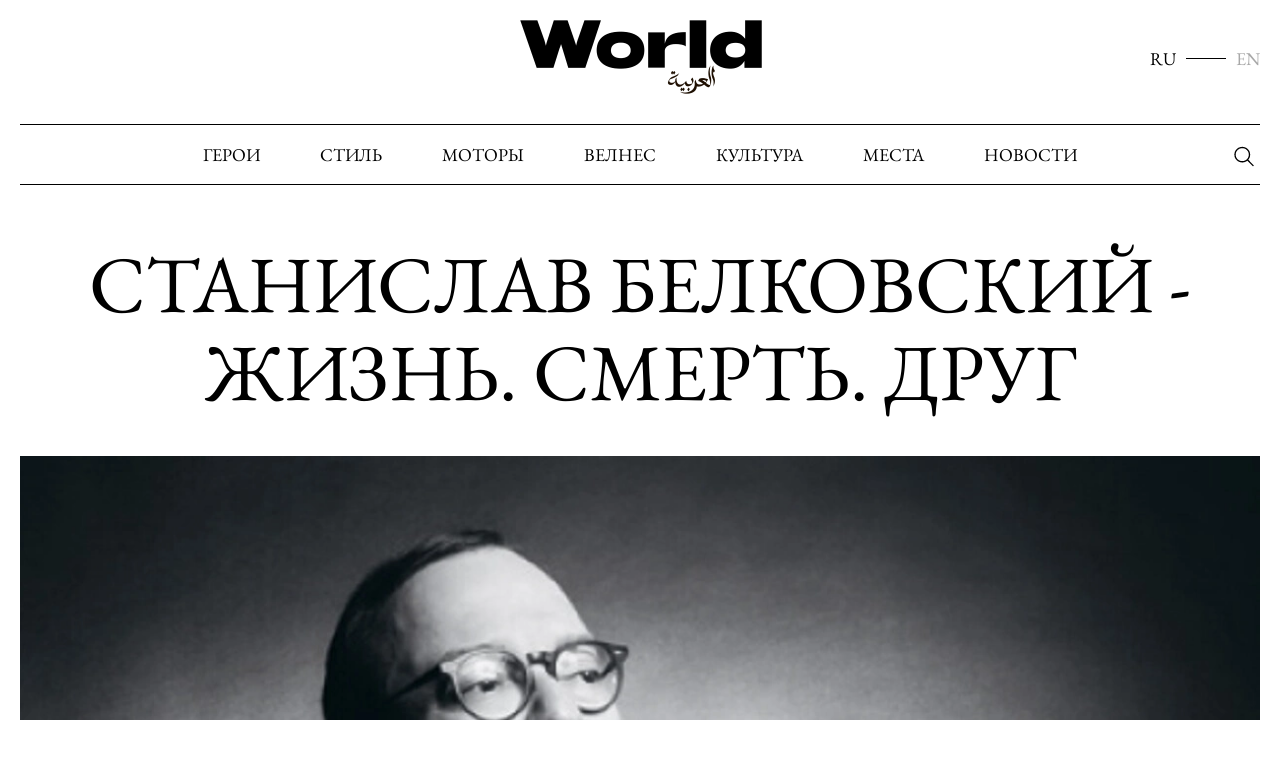

--- FILE ---
content_type: text/html; charset=UTF-8
request_url: https://world-arabia.com/ru/articles/stanislav-belkovskiy-zhizn-smert-drug/
body_size: 18124
content:
<!DOCTYPE html>
<html lang="ru">

<head> <meta charset="UTF-8" /> <meta http-equiv="X-UA-Compatible" content="IE=edge" /> <meta name="viewport" content="width=device-width, initial-scale=1.0, maximum-scale=5.0, user-scalable=yes" /> <meta name="description" content="Совместимы ли политика и дружба и чем заканчиваются отношения политических лидеров и олигархов в России? Рассуждения политолога ­С. Белковского" /> <meta name="keywords" content="" /> <meta name="csrf-token" content="9guJ93soW9dR3iDWITg5Fv0Nzbtvq484A1t9vF4L"> <title>Станислав Белковский - Жизнь. Смерть. Друг</title> <link href="/static/css/base.min.css?300725124338" media="screen" rel="stylesheet" /> <link rel="icon" href="/the-world-icon-32x.png" sizes="32x32" /> <link rel="icon" href="/the-world-icon-128x.png" sizes="128x128" /> <link rel="apple-touch-icon" href="/the-world-icon-128x.png"/>  <link href="https://world-arabia.com/ru/articles/stanislav-belkovskiy-zhizn-smert-drug/" rel="canonical" />  
 <script type="application/ld+json">
{
    "@context":"http://schema.org",
        "@type":"Article",
        "headline":"\u0421\u0442\u0430\u043d\u0438\u0441\u043b\u0430\u0432 \u0411\u0435\u043b\u043a\u043e\u0432\u0441\u043a\u0438\u0439 - \u0416\u0438\u0437\u043d\u044c. \u0421\u043c\u0435\u0440\u0442\u044c. \u0414\u0440\u0443\u0433",
    "description":"\u0421\u043e\u0432\u043c\u0435\u0441\u0442\u0438\u043c\u044b\u00a0\u043b\u0438 \u043f\u043e\u043b\u0438\u0442\u0438\u043a\u0430 \u0438\u00a0\u0434\u0440\u0443\u0436\u0431\u0430 \u0438\u00a0\u0447\u0435\u043c\u00a0\u0437\u0430\u043a\u0430\u043d\u0447\u0438\u0432\u0430\u044e\u0442\u0441\u044f \u043e\u0442\u043d\u043e\u0448\u0435\u043d\u0438\u044f \u043f\u043e\u043b\u0438\u0442\u0438\u0447\u0435\u0441\u043a\u0438\u0445 \u043b\u0438\u0434\u0435\u0440\u043e\u0432 \u0438\u00a0\u043e\u043b\u0438\u0433\u0430\u0440\u0445\u043e\u0432 \u0432\u00a0\u0420\u043e\u0441\u0441\u0438\u0438? \u0420\u0430\u0441\u0441\u0443\u0436\u0434\u0435\u043d\u0438\u044f \u043f\u043e\u043b\u0438\u0442\u043e\u043b\u043e\u0433\u0430 \u00ad\u0421. \u0411\u0435\u043b\u043a\u043e\u0432\u0441\u043a\u043e\u0433\u043e",
    "url":"https://world-arabia.com/ru/articles/stanislav-belkovskiy-zhizn-smert-drug/",
    "mainEntityOfPage":
    {
            "@type":"WebPage",
            "@id":"https://world-arabia.com/ru/articles/stanislav-belkovskiy-zhizn-smert-drug/"
    },
    "dateCreated":"2024-03-15T10:11:47+04:00",
    "datePublished":"2024-03-15T10:11:47+04:00",
    "dateModified":"2024-03-15T10:11:54+04:00",

        "author":{
        "@type":"Person",
        "name":"Лара Лычагина",
        "url":"https://world-arabia.com/ru/hero/lara-lychagina/"
    },
        "publisher":{
        "@type":"Organization",
        "name":"World Arabia",
        "url":"https://world-arabia.com/",
        "logo":{
            "@type":"ImageObject",
            "url":"https://world-arabia.com/static/images/logo-black.png",
            "width":518,
            "height":208
        }
    },
    "image":{
        "@type":"ImageObject",
        "representativeOfPage":"true",
        "url":"https://world-arabia.com/storage/images/news/crops/news-promo/5jJkJbM8Y82D5FMsqf2yurFFENI5zRFAsLY9iv9J.webp",
        "width":1260,
        "height":707
    },
    "articleBody":"<p><strong>\u0412\u043e\u0437\u043c\u043e\u0436\u043d\u043e&nbsp;\u043b\u0438 \u0432&nbsp;\u043d\u0430\u0448\u0435\u0439 \u0441\u0442\u0440\u0430\u043d\u0435 \u0434\u043e\u0441\u0442\u0438\u0447\u044c \u043c\u0443\u0447\u0438\u0442\u0435\u043b\u044c\u043d\u043e\u0433\u043e \u043a\u043e\u043c\u043f\u0440\u043e\u043c\u0438\u0441\u0441\u0430, \u043d\u0435\u043e\u0431\u0445\u043e\u0434\u0438\u043c\u043e\u0433\u043e \u0432&nbsp;\u043f\u043e\u043b\u0438\u0442\u0438\u0447\u0435\u0441\u043a\u043e\u0439 \u0434\u0435\u044f\u0442\u0435\u043b\u044c\u043d\u043e\u0441\u0442\u0438? \u0421\u043e\u0432\u043c\u0435\u0441\u0442\u0438\u043c\u044b&nbsp;\u043b\u0438 \u043f\u043e\u043b\u0438\u0442\u0438\u043a\u0430 \u0438&nbsp;\u0434\u0440\u0443\u0436\u0431\u0430 \u0438&nbsp;\u0447\u0435\u043c&nbsp;\u0437\u0430\u043a\u0430\u043d\u0447\u0438\u0432\u0430\u044e\u0442\u0441\u044f \u043e\u0442\u043d\u043e\u0448\u0435\u043d\u0438\u044f \u043f\u043e\u043b\u0438\u0442\u0438\u0447\u0435\u0441\u043a\u0438\u0445 \u043b\u0438\u0434\u0435\u0440\u043e\u0432 \u0438&nbsp;\u043e\u043b\u0438\u0433\u0430\u0440\u0445\u043e\u0432 \u0432&nbsp;\u0420\u043e\u0441\u0441\u0438\u0438? \u041d\u0430\u0434&nbsp;\u044d\u0442\u0438\u043c\u0438 \u0432\u043e\u043f\u0440\u043e\u0441\u0430\u043c\u0438 \u0437\u0430\u0434\u0443\u043c\u044b\u0432\u0430\u0435\u0442\u0441\u044f \u0440\u043e\u0441\u0441\u0438\u0439\u0441\u043a\u0438\u0439 \u043f\u0443\u0431\u043b\u0438\u0446\u0438\u0441\u0442 \u0438&nbsp;\u043f\u043e\u043b\u0438\u0442\u043e\u043b\u043e\u0433 &shy;\u0421\u0442\u0430\u043d\u0438&shy;\u0441\u043b\u0430\u0432 \u0411\u0435\u043b\u043a\u043e\u0432\u0441\u043a\u0438\u0439.<\/strong><\/p>\r\n\r\n<p>\u0421\u0430\u043c\u044b\u0435 \u0441\u043b\u043e\u0436\u043d\u044b\u0435 \u0441\u043b\u043e\u0432\u0430&nbsp;&mdash; \u0441\u0430\u043c\u044b\u0435 \u043a\u0440\u0430\u0442\u043a\u0438\u0435. \u041e\u0434\u043d\u043e&shy;\u0441\u043b\u043e\u0436\u043d\u044b\u0435. \u042d\u0442\u043e \u0416\u0438\u0437\u043d\u044c, \u0421\u043c\u0435\u0440\u0442\u044c \u0438&nbsp;\u0414\u0440\u0443\u0433.<\/p>\r\n\r\n<p>\u0416\u0438\u0437\u043d\u044c&nbsp;&mdash; \u044d\u0442\u043e \u0434\u0435\u0440\u044c\u043c\u043e, \u0432&nbsp;\u043a\u043e\u0442\u043e\u0440\u043e\u043c \u044f&nbsp;\u0436\u0438\u0432\u0443. \u041e\u0442&nbsp;\u043d\u0435\u0433\u043e \u043f\u043e\u0447\u0442\u0438 \u043d\u0435\u0432\u043e\u0437\u043c\u043e\u0436\u043d\u043e \u0438\u0437\u0431\u0430\u0432\u0438\u0442\u044c\u0441\u044f. \u0418&nbsp;\u0435\u043c\u0443 \u043d\u0435\u0442 \u0430\u043b\u044c\u0442\u0435\u0440\u043d\u0430\u0442\u0438\u0432\u044b. \u041f\u043e&nbsp;\u0432\u0441\u0435\u043c \u044d\u0442\u0438\u043c \u043f\u0430\u0440\u0430\u043c\u0435\u0442\u0440\u0430\u043c \u0438&nbsp;\u043a\u0440\u0438\u0442\u0435\u0440\u0438\u044f\u043c \u0436\u0438\u0437\u043d\u044c \u0440\u0430\u0432\u043d\u0430 \u043f\u0440\u0435\u0437\u0438\u0434\u0435\u043d\u0442\u0443 \u0420\u0424 \u0412\u043b\u0430\u0434\u0438\u043c\u0438\u0440\u0443&nbsp;\u0412.&nbsp;\u041f\u0443\u0442\u0438\u043d\u0443, \u0438&nbsp;\u043d\u0430\u043e\u0431\u043e\u0440\u043e\u0442.<\/p>\r\n\r\n<p>\u0421\u043c\u0435\u0440\u0442\u044c&nbsp;&mdash; \u044d\u0442\u043e \u0432\u043e\u043e\u0431\u0449\u0435 \u0411\u043e\u0433 (\u0438&nbsp;\u0447\u0435\u0440\u0442) \u0437\u043d\u0430\u0435\u0442 \u0447\u0442\u043e. \u0415\u0435 \u043d\u0435\u043b\u044c\u0437\u044f \u0443\u0437\u043d\u0430\u0442\u044c \u0438&nbsp;\u043f\u043e\u0437\u043d\u0430\u0442\u044c, \u043c\u043e\u0436\u043d\u043e \u0442\u043e\u043b\u044c\u043a\u043e \u043d\u0430\u0442\u0443\u0436\u043d\u043e \u0438&nbsp;\u043d\u0430\u0441\u0438\u043b\u044c\u043d\u043e \u043f\u0440\u0435\u0434\u0441\u0442\u0430\u0432\u0438\u0442\u044c \u0441\u0435\u0431\u0435. \u041f\u0440\u043e\u0434\u0443\u043a\u0442 \u0432\u043e\u043e\u0431\u0440\u0430\u0436\u0435\u043d\u0438\u044f.<\/p>\r\n\r\n<p><strong><em>\u0414\u0440\u0443\u0433 \u043d\u0435\u0438\u0437\u0431\u044b\u0432\u0435\u043d, \u043a\u0430\u043a&nbsp;\u0436\u0438\u0437\u043d\u044c, \u0438&nbsp;\u043d\u0435\u043e\u043f\u0438\u0441\u0443\u0435\u043c, \u043a\u0430\u043a&nbsp;\u0441\u043c\u0435\u0440\u0442\u044c. \u0414\u0440\u0443\u0433 \u043d\u0435&nbsp;\u043c\u0443\u0436\u0447\u0438\u043d\u0430 \u0438&nbsp;\u043d\u0435&nbsp;\u0436\u0435\u043d\u0449\u0438\u043d\u0430, \u043e\u043d\u043e, \u0441\u043a\u043e\u0440\u0435\u0435, \u0441\u0440\u0435\u0434\u043d\u0435\u0433\u043e \u0440\u043e\u0434\u0430. \u042d\u0442\u043e \u0441\u043e\u0441\u0442\u043e\u044f\u043d\u0438\u0435 \u0447\u0435\u043b\u043e\u0432\u0435\u043a\u0430.<\/em><\/strong><\/p>\r\n\r\n<p>\u0414\u0440\u0443\u0433 \u043f\u0440\u0435\u043e\u0434\u043e\u043b\u0435\u0432\u0430\u0435\u0442 \u0442\u0432\u043e\u0435 \u043e\u0434\u0438\u043d\u043e\u0447\u0435\u0441\u0442\u0432\u043e, \u043f\u043e\u0442\u043e\u043c\u0443 \u0447\u0442\u043e&nbsp;\u0441&nbsp;\u043d\u0438\u043c \u043c\u043e\u0436\u043d\u043e \u0432\u0441\u0435\u0433\u0434\u0430 \u043f\u043e\u0431\u043e\u043b\u0442\u0430\u0442\u044c. \u041e&nbsp;\u0442\u043e\u043c, \u0447\u0442\u043e&nbsp;\u043a\u0430\u0436\u0435\u0442\u0441\u044f \u0438\u043d\u0442\u0435\u0440\u0435\u0441\u043d\u044b\u043c \u0442\u0435\u0431\u0435 \u0438&nbsp;\u043c\u043e\u0436\u0435\u0442 \u0432\u043e\u043e\u0431\u0449\u0435 \u043d\u0435&nbsp;\u0432\u044b\u0433\u043b\u044f\u0434\u0435\u0442\u044c \u0438\u043d\u0442\u0435\u0440\u0435\u0441\u043d\u044b\u043c \u0434\u043b\u044f&nbsp;\u043d\u0435\u0433\u043e, \u0432\u0442\u043e\u0440\u043e\u0439 \u0441\u0442\u043e\u0440\u043e\u043d\u044b \u0434\u0440\u0443\u0436\u0431\u044b. \u0414\u0440\u0443\u0433 \u0437\u0430\u0449\u0438\u0449\u0430\u0435\u0442, \u0430&nbsp;\u0438\u043d\u043e\u0433\u0434\u0430 \u0441\u043f\u0430\u0441\u0430\u0435\u0442 \u0442\u0435\u0431\u044f. \u0412\u043f\u0440\u043e\u0447\u0435\u043c, \u0431\u044b\u043b\u043e&nbsp;\u043b\u0438 \u043e\u0442&nbsp;\u0447\u0435\u0433\u043e \u0437\u0430\u0449\u0438\u0449\u0430\u0442\u044c \u0438&nbsp;\u0437\u0430\u0447\u0435\u043c \u0441\u043f\u0430\u0441\u0430\u0442\u044c,&nbsp;&mdash; \u043d\u0438\u043a\u043e\u0433\u0434\u0430 \u0434\u043e\u043f\u043e\u0434\u043b\u0438\u043d\u043d\u043e \u043d\u0435&nbsp;\u044f\u0441\u043d\u043e. \u0414\u043b\u044f&nbsp;\u0447\u0435\u043b\u043e\u0432\u0435\u043a\u0430 \u043f\u044c\u044e\u0449\u0435\u0433\u043e \u0434\u0440\u0443\u0433&nbsp;&mdash; \u0442\u043e\u0442, \u043a\u0442\u043e&nbsp;\u0437\u0430\u0432\u0441\u0435\u0433\u0434\u0430 \u0441&nbsp;\u0442\u043e\u0431\u043e\u0439 \u0432\u044b\u043f\u044c\u0435\u0442 \u0438&nbsp;\u043d\u0435&nbsp;\u043f\u0440\u0435\u0432\u0440\u0430\u0442\u0438\u0442 \u044d\u0442\u043e \u0432&nbsp;\u0445\u0440\u043e\u043d\u0438\u043a\u0443 \u0448\u0438\u0440\u043e\u043a\u043e \u043e\u0431\u044a\u044f\u0432\u043b\u0435\u043d\u043d\u043e\u0433\u043e \u043b\u0438\u0447\u043d\u043e\u0441\u0442\u043d\u043e\u0433\u043e \u0440\u0430\u0441\u043f\u0430\u0434\u0430.<\/p>\r\n\r\n<p>\u0414\u0440\u0443\u0433\u043e\u043c \u043d\u0435\u0438\u0437\u043c\u0435\u043d\u043d\u043e \u0433\u043e\u0442\u043e\u0432 \u043d\u0430\u0437\u0432\u0430\u0442\u044c \u0441\u0435\u0431\u044f \u043a\u0442\u043e\u2011\u0442\u043e, \u0436\u0435\u043b\u0430\u044e\u0449\u0438\u0439 \u0442\u0435\u0431\u044f \u0438\u0441\u043f\u043e\u043b\u044c\u0437\u043e\u0432\u0430\u0442\u044c. \u041d\u0430\u043f\u0440\u0438\u043c\u0435\u0440, \u043a\u0430\u043a&nbsp;\u043f\u0440\u0438\u043c\u0430\u043d\u043a\u0443 \u0434\u043b\u044f&nbsp;\u043d\u0443\u0436\u043d\u044b\u0445 \u0435\u043c\u0443&nbsp;&mdash; \u043d\u0435&nbsp;\u0442\u0435\u0431\u0435&nbsp;&mdash; \u043b\u044e\u0434\u0435\u0439, \u0441\u043e\u0431\u044b\u0442\u0438\u0439, \u044f\u0432\u043b\u0435\u043d\u0438\u0439. \u0421\u043a\u043e\u043b\u044c\u043a\u043e \u0440\u0430\u0437 \u043c\u0435\u043d\u044f \u043a\u0430\u043a&nbsp;\u0431\u043b\u0438\u0437\u043a\u043e\u0433\u043e \u0434\u0440\u0443\u0433\u0430, \u043a\u043e\u043d\u0435\u0447\u043d\u043e, \u043f\u0440\u0438\u0433\u043b\u0430\u0448\u0430\u043b\u0438 \u043d\u0430&nbsp;\u0432\u0441\u044f\u043a\u0438\u0435 \u0432\u0441\u0442\u0440\u0435\u0447\u0438 \u043d\u0430\u0436\u0438\u0432\u043a\u043e\u0439 \u0434\u043b\u044f&nbsp;\u0434\u0435\u0439\u0441\u0442\u0432\u0438\u0442\u0435\u043b\u044c\u043d\u043e \u043a\u0440\u0443\u043f\u043d\u043e\u0439 \u0440\u044b\u0431\u044b, \u043a\u0430\u043a\u0443\u044e \u0438\u043d\u0430\u0447\u0435 \u0431\u044b\u043b\u043e \u043d\u0435&nbsp;\u0437\u0430\u043c\u0430\u043d\u0438\u0442\u044c \u0432&nbsp;\u0441\u0430\u0447\u043e\u043a. \u0418&nbsp;\u043f\u043e\u0447\u0442\u0438 \u0432\u0441\u0435\u0433\u0434\u0430 \u043e\u043f\u043b\u0430\u0447\u0438\u0432\u0430\u043b\u0438 \u0437\u0438\u043c\u043d\u044e\u044e \u0434\u043e\u0440\u043e\u0433\u0443 \u043d\u0430&nbsp;\u043e\u0431\u0440\u0430\u0442\u043d\u043e\u043c \u0442\u0430\u043a\u0441\u0438.<\/p>\r\n\r\n<p>\u0414\u0440\u0443\u0433\u0430 \u0441&nbsp;\u0442\u0435\u0447\u0435\u043d\u0438\u0435\u043c \u0436\u0438\u0437\u043d\u0438 \u0438&nbsp;\u043f\u0440\u0438\u0431\u043b\u0438\u0436\u0435\u043d\u0438\u0435\u043c \u0441\u043c\u0435\u0440\u0442\u0438 \u0441\u0442\u0430\u043d\u043e\u0432\u0438\u0442\u0441\u044f \u0432\u0441\u0435 \u043c\u0435\u043d\u044c\u0448\u0435. \u041e\u043d \u043f\u0440\u0435\u0432\u0440\u0430\u0449\u0430\u0435\u0442\u0441\u044f \u0432&nbsp;\u043f\u0440\u0438\u044f\u0442\u0435\u043b\u044f, \u0442\u043e\u0432\u0430\u0440\u0438\u0449\u0430, \u0437\u043d\u0430\u043a\u043e\u043c\u043e\u0433\u043e. &laquo;\u041d\u0443, \u0434\u0440\u0443\u0433&nbsp;&mdash; \u044d\u0442\u043e \u0441\u043b\u0438\u0448\u043a\u043e\u043c \u0441\u0438\u043b\u044c\u043d\u043e \u0441\u043a\u0430\u0437\u0430\u043d\u043e&raquo;,&nbsp;&mdash; \u043e\u043f\u0440\u0430\u0432\u0434\u044b\u0432\u0430\u0435\u0448\u044c\u0441\u044f \u0442\u044b \u043f\u0435\u0440\u0435\u0434 \u043e\u043a\u0440\u0443\u0436\u0430\u044e\u0449\u0438\u043c\u0438, \u0433\u043e\u0432\u043e\u0440\u044f \u043e&nbsp;\u043a\u0430\u043a\u043e\u043c\u2011\u0442\u043e&nbsp;\u0432\u0447\u0435\u0440\u0430\u0448\u043d\u0435\u043c \u043d\u0430\u043f\u0435\u0440\u0441\u043d\u0438\u043a\u0435. \u0422\u0435\u0431\u0435 \u043f\u0440\u043e\u0445\u043b\u0430\u0434\u043d\u043e, \u043d\u043e&nbsp;\u043d\u0435&nbsp;\u0445\u043e\u043b\u043e\u0434\u043d\u043e. \u0412\u0435\u0434\u044c \u0432&nbsp;\u0442\u0430\u043a\u043e\u0439 \u043c\u043e\u043c\u0435\u043d\u0442 \u0442\u044b \u0447\u0443\u0432\u0441\u0442\u0432\u0443\u0435\u0448\u044c \u0441\u0435\u0431\u044f \u043c\u0443\u0434\u0440\u0435\u0435, \u0430&nbsp;\u043c\u0443\u0434\u0440\u043e\u0441\u0442\u044c \u0441\u043e\u0433\u0440\u0435\u0432\u0430\u0435\u0442, \u043a\u0430\u043a&nbsp;\u0434\u044b\u0440\u044f\u0432\u044b\u0435 \u0432\u0430\u0440\u0435\u0436\u043a\u0438, \u0441\u043b\u0443\u0447\u0430\u0439\u043d\u043e \u043d\u0430\u0439\u0434\u0435\u043d\u043d\u044b\u0435 \u043d\u0430&nbsp;\u0430\u043d\u0442\u0440\u0435\u0441\u043e\u043b\u044f\u0445.<\/p>\r\n\r\n<p>\u0410&nbsp;\u043a\u0430\u043a&nbsp;\u0442\u0430\u043c&nbsp;\u0443&nbsp;\u0412\u043b\u0430\u0434\u0438\u043c\u0438\u0440\u0430&nbsp;\u0421.&nbsp;\u0412\u044b\u0441\u043e\u0446\u043a\u043e\u0433\u043e, \u043a\u043e\u0442\u043e\u0440\u044b\u0439 \u0432\u0441\u0435\u043c\u0435\u0440\u043d\u0430\u044f \u044d\u043d\u0446\u0438\u043a\u043b\u043e\u043f\u0435\u0434\u0438\u044f \u0440\u0443\u0441\u0441\u043a\u043e\u0439 \u0436\u0438\u0437\u043d\u0438 \u0438&nbsp;\u0441\u043e\u0431\u0440\u0430\u043d\u0438\u0435 \u0434\u0443\u0448\u043d\u044b\u0445 \u0441\u043a\u0440\u0435\u043f?<\/p>\r\n\r\n<p><strong><em>&laquo;\u0415\u0441\u043b\u0438 \u0434\u0440\u0443\u0433 \u043e\u043a\u0430\u0437\u0430\u043b\u0441\u044f \u0432\u0434\u0440\u0443\u0433 \u0438&nbsp;\u043d\u0435&nbsp;\u0434\u0440\u0443\u0433, \u0438&nbsp;\u043d\u0435&nbsp;\u0432\u0440\u0430\u0433, \u0430&nbsp;&mdash; \u0442\u0430\u043a,<\/em><\/strong><br \/>\r\n<strong><em>\u0435\u0441\u043b\u0438 \u0441\u0440\u0430\u0437\u0443 \u043d\u0435&nbsp;\u0440\u0430\u0437\u0431\u0435\u0440\u0435\u0448\u044c,<\/em><\/strong><br \/>\r\n<strong><em>\u043f\u043b\u043e\u0445 \u043e\u043d \u0438\u043b\u0438&nbsp;\u0445\u043e\u0440\u043e\u0448,&nbsp;&mdash; <\/em><\/strong><br \/>\r\n<strong><em>\u043f\u0430\u0440\u043d\u044f \u0432&nbsp;\u0433\u043e\u0440\u044b \u0442\u044f\u043d\u0438&nbsp;&mdash; \u0440\u0438\u0441\u043a\u043d\u0438!<\/em><\/strong><br \/>\r\n<strong><em>\u041d\u0435&nbsp;\u0431\u0440\u043e\u0441\u0430\u0439 \u043e\u0434\u043d\u043e\u0433\u043e \u0435\u0433\u043e,<\/em><\/strong><br \/>\r\n<strong><em>\u043f\u0443\u0441\u0442\u044c \u043e\u043d \u0432&nbsp;\u0441\u0432\u044f\u0437\u043a\u0435 \u0432&nbsp;\u043e\u0434\u043d\u043e\u0439 \u0441&nbsp;\u0442\u043e\u0431\u043e\u0439&nbsp;&mdash; \u0442\u0430\u043c&nbsp;\u043f\u043e\u0439\u043c\u0435\u0448\u044c, \u043a\u0442\u043e&nbsp;\u0442\u0430\u043a\u043e\u0439&raquo;.<\/em><\/strong><\/p>\r\n\r\n<p>\u041c\u043e\u044f \u043f\u0430\u0440\u0430 \u0441\u043b\u043e\u0432&nbsp;&mdash; \u043e&nbsp;\u043d\u0430\u0441\u0442\u043e\u044f\u0449\u0435\u0439, \u0434\u043e\u043a\u0430\u0437\u0430\u043d\u043d\u043e\u0439 \u0434\u0440\u0443\u0436\u0431\u0435. \u041d\u0435&nbsp;\u043e&nbsp;\u043f\u0440\u0438\u044f\u0442\u0435\u043b\u044c\u0441\u0442\u0432\u0435, \u043d\u0435&nbsp;\u0442\u043e\u0432\u0430\u0440\u0438\u0449\u0435\u0441\u0442\u0432\u0435, \u0430&nbsp;\u0438\u043c\u0435\u043d\u043d\u043e \u0447\u0442\u043e&nbsp;\u0434\u0440\u0443\u0436\u0431\u0435 \u0432&nbsp;\u0432\u044b\u0441\u043e\u0446\u043a\u043e-\u044d\u043d\u0446\u0438\u043a\u043b\u043e\u043f\u0435\u0434\u0438\u0447\u0435\u0441\u043a\u043e\u043c \u0441\u043c\u044b\u0441\u043b\u0435 \u0441\u043b\u043e\u0432\u0430. \u041c\u0435\u0436\u0434\u0443 \u0442\u0435\u043c&nbsp;\u0441\u0430\u043c\u044b\u043c \u043f\u0440\u0435\u0437\u0438\u0434\u0435\u043d\u0442\u043e\u043c \u0420\u0424 \u0412\u043b\u0430\u0434\u0438\u043c\u0438\u0440\u043e\u043c \u041f\u0443\u0442\u0438\u043d\u044b\u043c \u0438&nbsp;\u0435\u0433\u043e \u0442\u0438\u0442\u0443\u043b\u044c\u043d\u044b\u043c \u0432\u0440\u0430\u0433\u043e\u043c, \u044d\u043a\u0441-\u043e\u043b\u0438\u0433\u0430\u0440\u0445\u043e\u043c \u0411\u043e\u0440\u0438\u0441\u043e\u043c \u0411\u0435\u0440\u0435\u0437\u043e\u0432\u0441\u043a\u0438\u043c. \u0414\u0430-\u0434\u0430, \u043d\u0435&nbsp;\u0441\u0442\u0440\u0430\u0448\u0438\u0442\u0435\u0441\u044c \u0442\u0430\u043a\u043e\u0433\u043e \u043c\u044b\u0441\u043b\u0435\u043d\u043d\u043e\u0433\u043e \u043f\u043e\u0432\u043e\u0440\u043e\u0442\u0430. \u041b\u044e\u0431\u043e\u0432\u044c \u0438&nbsp;\u043d\u0435\u043d\u0430\u0432\u0438\u0441\u0442\u044c&nbsp;&mdash; \u0441\u0438\u043d\u043e\u043d\u0438\u043c\u044b. \u041f\u043e&nbsp;\u043c\u043e\u0434\u0443\u043b\u044e, \u043a\u0430\u043a&nbsp;\u0441\u043a\u0430\u0437\u0430\u043b\u0438&nbsp;\u0431\u044b \u043d\u0430\u0448\u0438 \u043c\u0430\u0442\u0435\u043c\u0430\u0442\u0438\u0447\u0435\u0441\u043a\u0438\u0435 \u043a\u043e\u043b\u043b\u0435\u0433\u0438. \u041e\u0431\u0449\u0438\u0439&nbsp;\u0436\u0435 \u0430\u043d\u0442\u043e\u043d\u0438\u043c \u0438\u043c&nbsp;&mdash; \u0431\u0435\u0437\u0440\u0430\u0437\u043b\u0438\u0447\u0438\u0435. \u0422\u0430\u043a&nbsp;\u0436\u0435&nbsp;&mdash; \u0434\u0440\u0443\u0433 \u0438&nbsp;\u0432\u0440\u0430\u0433. \u0410&nbsp;\u0432\u043e\u0442 \u043f\u043e\u043c\u044f\u043d\u0443\u0442\u044b\u0435, \u043f\u043e\u0434\u043e\u0431\u043d\u043e \u0443\u0441\u043e\u043f\u0448\u0438\u043c, \u0432\u044b\u0448\u0435 \u0442\u043e\u0432\u0430\u0440\u0438\u0449, \u043f\u0440\u0438\u044f\u0442\u0435\u043b\u044c, \u043d\u0430\u0438\u043f\u0430\u0447\u0435 \u0437\u043d\u0430\u043a\u043e\u043c\u044b\u0439&nbsp;&mdash; \u0430\u043d\u0442\u043e\u043d\u0438\u043c\u044b \u0434\u0440\u0443\u0433\u0430. \u042f&nbsp;\u0445\u043e\u0442\u0435\u043b&nbsp;\u0431\u044b \u043d\u0430\u043f\u0438\u0441\u0430\u0442\u044c \u043a\u043d\u0438\u0433\u0443 \u043e&nbsp;\u043c\u043e\u0438\u0445 \u043a\u043e\u043d\u0442\u0440\u0430\u0433\u0435\u043d\u0442\u0430\u0445 \u0438&nbsp;\u043d\u0430\u0437\u0432\u0430\u0442\u044c \u0435\u0435 &laquo;\u0410\u043d\u0442\u043e\u043d\u0438\u043c\u044b \u0434\u0440\u0443\u0433\u0430&raquo;. \u041d\u043e&nbsp;\u0440\u0435\u0447\u044c \u043d\u044b\u043d\u0447\u0435 \u043d\u0435&nbsp;\u043e\u0431\u043e \u043c\u043d\u0435, \u043f\u043e\u0442\u043e\u043c\u0443 \u043e\u0441\u0442\u0430\u0432\u0438\u043c \u044d\u0442\u043e \u0434\u0435\u043b\u043e \u0432&nbsp;\u043f\u0440\u0438\u0445\u043e\u0436\u0435\u0439.<\/p>\r\n\r\n<p><strong><em>\u0421&nbsp;\u0433\u043e\u0441\u043f\u043e\u0434\u0438\u043d\u043e\u043c \u041f\u0443\u0442\u0438\u043d\u044b\u043c \u044f&nbsp;\u043d\u0435&nbsp;\u0437\u043d\u0430\u043a\u043e\u043c. \u0421&nbsp;\u0433\u043e\u0441\u043f\u043e\u0434\u0438\u043d\u043e\u043c \u0411\u0435\u0440\u0435\u0437\u043e\u0432\u0441\u043a\u0438\u043c \u0431\u044b\u043b \u0437\u043d\u0430\u043a\u043e\u043c \u0445\u043e\u0440\u043e\u0448\u043e. \u0418&nbsp;\u0443&nbsp;\u043d\u0430\u0441 \u043c\u043d\u043e\u0433\u043e \u043e\u0431\u0449\u0438\u0445 \u043f\u0440\u0438\u044f\u0442\u0435\u043b\u0435\u0439. \u041d\u0430&nbsp;\u043b\u0438\u0447\u043d\u043e\u043c \u043e\u043f\u044b\u0442\u0435 \u0438&nbsp;\u0447\u0430\u0441\u0442\u043d\u044b\u0445 \u0443\u043c\u043e\u0437\u0430\u043a\u043b\u044e\u0447\u0435\u043d\u0438\u044f\u0445 \u043f\u043e\u0441\u0442\u0440\u043e\u0435\u043d\u044b \u0434\u0430\u043b\u044c\u043d\u0435\u0439\u0448\u0438\u0435 \u0432\u044b\u0432\u043e\u0434\u044b.<\/em><\/strong><\/p>\r\n\r\n<p>\u0421\u0443\u0434\u044f \u043f\u043e&nbsp;\u0432\u0441\u0435\u043c\u0443, \u043f\u043e\u0437\u043d\u0430\u043a\u043e\u043c\u0438\u043b\u0438\u0441\u044c \u0433\u0433. \u041f\u0443\u0442\u0438\u043d, \u0411\u0435\u0440\u0435\u0437\u043e\u0432\u0441\u043a\u0438\u0439 \u0432&nbsp;1993&nbsp;\u0433\u043e\u0434\u0443 \u043f\u0440\u0438&nbsp;\u043f\u043e\u0441\u0440\u0435\u0434\u043d\u0438\u0447\u0435\u0441\u0442\u0432\u0435 \u043f\u0440\u0435\u0437\u0438\u0434\u0435\u043d\u0442\u0430 &laquo;\u0410\u043b\u044c\u0444\u0430-\u0431\u0430\u043d\u043a\u0430&raquo;, \u0431\u044b\u0432\u0448\u0435\u0433\u043e \u043c\u0438\u043d\u0438\u0441\u0442\u0440\u0430 \u0432\u043d\u0435\u0448\u043d\u0435&shy;\u044d\u043a\u043e\u043d\u043e\u043c\u0438\u0447\u0435\u0441\u043a\u0438\u0445 \u0441\u0432\u044f\u0437\u0435\u0439 \u0420\u043e\u0441\u0441\u0438\u0438 \u0438&nbsp;\u043f\u043e\u0442\u043e\u043c\u0443 \u043f\u0443\u0442\u0438\u043d\u0441\u043a\u043e\u0433\u043e \u044d\u043a\u0441-\u043d\u0430\u0447\u0430\u043b\u044c\u043d\u0438\u043a\u0430 \u041f\u0435\u0442\u0440\u0430&nbsp;\u041e.&nbsp;\u0410\u0432\u0435\u043d\u0430. \u041a\u043e\u0442\u043e\u0440\u044b\u0439 \u0438&nbsp;\u043f\u0440\u0438\u0442\u0430\u0449\u0438\u043b \u0441\u0432\u043e\u0435\u0433\u043e \u043f\u0440\u0438\u044f\u0442\u0435\u043b\u044f \u0411\u043e\u0440\u0438\u0441\u0430 \u0410\u0431\u0440\u0430\u043c\u043e\u0432\u0438\u0447\u0430 \u043d\u0430&nbsp;\u043e\u0431\u0435\u0434 \u0432&nbsp;\u0421\u0430\u043d\u043a\u0442-\u041f\u0435\u0442\u0435\u0440\u0431\u0443\u0440\u0433, \u043a&nbsp;\u0432\u0441\u0435\u043d\u0430\u0440\u043e\u0434\u043d\u043e \u0438\u0437\u0432\u0435\u0441\u0442\u043d\u043e\u043c\u0443 \u043c\u044d\u0440\u0443 \u0410\u043d\u0430\u0442\u043e\u043b\u0438\u044e&nbsp;\u0410.&nbsp;\u0421\u043e\u0431\u0447\u0430\u043a\u0443. \u0412\u043b\u0430\u0434\u0438\u043c\u0438\u0440&nbsp;\u0412.&nbsp;\u041f\u0443\u0442\u0438\u043d, \u0437\u0430\u043c\u0435\u0441\u0442\u0438\u0442\u0435\u043b\u044c \u043c\u044d\u0440\u0430, \u0431\u044b\u043b \u0442\u043e\u0433\u0434\u0430 \u043c\u0430\u043b\u043e \u0438\u0437\u0432\u0435\u0441\u0442\u0435\u043d \u0448\u0438\u0440\u043e\u043a\u043e\u0439 \u043f\u0443\u0431\u043b\u0438\u043a\u0435. \u041d\u043e&nbsp;\u043e\u043d\u2011\u0442\u043e&nbsp;\u0438&nbsp;\u043f\u043e&nbsp;\u043f\u0440\u043e\u0441\u044c\u0431\u0435 \u0433-\u043d\u0430&nbsp;\u0410\u0432\u0435\u043d\u0430 \u0438&nbsp;\u043e\u0440\u0433\u0430\u043d\u0438\u0437\u043e\u0432\u0430\u043b \u043e\u0431\u0435\u0434. \u0424\u0443\u043d\u043a\u0446\u0438\u043e\u043d\u0430\u043b\u044c\u043d\u043e \u0412\u043b\u0430\u0434\u0438\u043c\u0438\u0440 \u0412\u043b\u0430\u0434\u0438\u043c\u0438\u0440\u043e\u0432\u0438\u0447 \u0443\u0436\u0435 \u0442\u043e\u0433\u0434\u0430&nbsp;&mdash; \u0431\u0435\u0437\u0443\u043f\u0440\u0435\u0447\u0435\u043d.<\/p>\r\n\r\n<p>\u0417\u0430&nbsp;\u0442\u0440\u0430\u043f\u0435\u0437\u043e\u0439 \u0433-\u043d \u0411\u0435\u0440\u0435\u0437\u043e\u0432\u0441\u043a\u0438\u0439 \u043d\u0430\u043f\u0438\u043b\u0441\u044f \u0438&nbsp;\u0443\u0441\u043d\u0443\u043b. \u041d\u0430&nbsp;\u043f\u0440\u0430\u0432\u0430\u0445 \u0441\u0442\u0430\u0440\u0438\u043d\u043d\u043e\u0433\u043e \u043f\u0440\u0438\u044f\u0442\u0435\u043b\u044f \u0441\u043a\u0430\u0436\u0443: \u044f&nbsp;\u0438&nbsp;\u0441\u0430\u043c \u043d\u0430\u0431\u043b\u044e\u0434\u0430\u043b \u0430\u043d\u0430\u043b\u043e\u0433\u0438\u0447\u043d\u044b\u0435 \u044d\u043a\u0441\u0446\u0435\u0441\u0441\u044b \u0432&nbsp;\u043f\u0440\u0438\u0441\u0443\u0442\u0441\u0442\u0432\u0438\u0438 \u0432\u0441\u044f\u0447\u0435\u0441\u043a\u0438\u0445 \u0412\u0418\u041f\u043e\u0432 \u0438&nbsp;\u043d\u0435&nbsp;\u0440\u0430\u0437. \u041d\u0443 \u0447\u0442\u043e&nbsp;\u043f\u043e\u0434\u0435\u043b\u0430\u0435\u0448\u044c&nbsp;&mdash; \u043f\u0435\u0447\u0435\u043d\u044c \u0443&nbsp;\u0411.&nbsp;\u0410. \u0440\u0430\u0431\u043e\u0442\u0430\u043b\u0430 \u0441&nbsp;\u043f\u0435\u0440\u0435\u0431\u043e\u044f\u043c\u0438. \u0422\u043e\u0433\u0434\u0430&nbsp;\u0436\u0435 \u0432&nbsp;\u0421\u043c\u043e\u043b\u044c\u043d\u043e\u043c \u0440\u0430\u043d\u043d\u0435\u0434\u0435\u043c\u043e\u043a\u0440\u0430\u0442\u0438\u0447\u0435\u0441\u043a\u043e\u0433\u043e \u043e\u0431\u0440\u0430\u0437\u0446\u0430 \u0433-\u043d \u041f\u0443\u0442\u0438\u043d \u0431\u044b\u043b \u0432\u0437\u0431\u0435\u0448\u0435\u043d. \u041f\u043e\u0441\u043b\u0435 \u043e\u0431\u0435\u0434\u0430 \u043e\u043d \u043f\u0440\u043e\u0441\u043a\u0440\u0435\u0436\u0435\u0442\u0430\u043b \u0433-\u043d\u0443 \u0410\u0432\u0435\u043d\u0443: \u0447\u0442\u043e\u0431 \u044f&nbsp;\u044d\u0442\u043e\u0433\u043e \u0433\u0440\u0443\u0437\u0438\u043d\u0430 \u0431\u043e\u043b\u044c\u0448\u0435 \u043d\u0438\u043a\u043e\u0433\u0434\u0430 \u0437\u0434\u0435\u0441\u044c \u043d\u0435&nbsp;\u0432\u0438\u0434\u0435\u043b. \u041f\u043e\u0447\u0435\u043c\u0443 \u0433\u0440\u0443\u0437\u0438\u043d\u0430? \u041f\u043e\u0442\u043e\u043c\u0443 \u0447\u0442\u043e&nbsp;\u0433\u0433. \u0410\u0432\u0435\u043d, \u0411\u0435\u0440\u0435\u0437\u043e\u0432\u0441\u043a\u0438\u0439 \u043f\u0440\u0438\u0431\u044b\u043b\u0438 \u043d\u0430&nbsp;\u0441\u0430\u043c\u043e\u043b\u0435\u0442\u0435, \u043b\u0435\u0442\u0435\u0432\u0448\u0435\u043c \u0438\u0437&nbsp;\u0422\u0431\u0438\u043b\u0438\u0441\u0438, \u0432\u043e\u0442 \u0438&nbsp;\u0432\u0441\u0435 \u0434\u0435\u043b\u0430.<\/p>\r\n\r\n<p>\u041d\u043e&nbsp;\u0443\u0432\u0438\u0434\u0435\u0442\u044c\u0441\u044f\u2011\u0442\u0430\u043a\u0438 \u0435\u0449\u0435&nbsp;\u043f\u0440\u0438\u0448\u043b\u043e\u0441\u044c. \u0418&nbsp;\u043c\u043d\u043e\u0433\u043e \u0440\u0430\u0437. \u041a\u043e\u0433\u0434\u0430 \u0432&nbsp;1998-\u043c \u0411\u043e\u0440\u0438\u0441\u0443 \u0411\u0435\u0440\u0435\u0437\u043e\u0432\u0441\u043a\u043e\u043c\u0443 \u0433\u0440\u043e\u0437\u0438\u043b\u043e \u0443\u0433\u043e\u043b\u043e\u0432\u043d\u043e\u0435 \u0434\u0435\u043b\u043e, \u0437\u0430&nbsp;\u043a\u043e\u0442\u043e\u0440\u044b\u043c \u044f\u043a\u043e\u0431\u044b \u0441\u0442\u043e\u044f\u043b \u043f\u0440\u0435\u043c\u044c\u0435\u0440-\u043c\u0438\u043d\u0438\u0441\u0442\u0440 \u0442\u043e\u0433\u043e \u0432\u0440\u0435\u043c\u0435\u043d\u0438 \u0415\u0432\u0433\u0435\u043d\u0438\u0439 \u041f\u0440\u0438\u043c\u0430\u043a\u043e\u0432, \u0412\u043b\u0430\u0434\u0438\u043c\u0438\u0440 \u041f\u0443\u0442\u0438\u043d \u0434\u0435\u043c\u043e\u043d\u0441\u0442\u0440\u0430\u0442\u0438\u0432\u043d\u043e \u043f\u0440\u0438\u0448\u0435\u043b \u043d\u0430&nbsp;\u0434\u0435\u043d\u044c \u0440\u043e\u0436\u0434\u0435\u043d\u0438\u044f \u0415\u043b\u0435\u043d\u044b \u0413\u043e\u0440\u0431\u0443\u043d\u043e\u0432\u043e\u0439, \u0433\u0440\u0430\u0436\u0434\u0430\u043d\u0441\u043a\u043e\u0439 \u0441\u0443\u043f\u0440\u0443\u0433\u0438 \u0441\u043a\u0430\u043d\u0434\u0430\u043b\u044c\u043d\u043e\u0433\u043e \u043e\u043b\u0438\u0433\u0430\u0440\u0445\u0430. \u041f\u043e\u0442\u043e\u043c\u0443 \u0447\u0442\u043e&nbsp;\u0434\u0440\u0443\u0433. \u041f\u043e\u0442\u043e\u043c \u0411\u043e\u0440\u0438\u0441&nbsp;\u0410. \u0441\u0434\u0435\u043b\u0430\u043b \u0432\u0441\u0435 \u043e\u0442&nbsp;\u043d\u0435\u0433\u043e \u0437\u0430\u0432\u0438\u0441\u044f\u0449\u0435\u0435&nbsp;&mdash; \u043f\u0443\u0441\u0442\u044c \u0438&nbsp;\u043d\u0435\u043c\u043d\u043e\u0433\u043e\u0435, \u043d\u043e&nbsp;\u043c\u0435\u0441\u0442\u0430\u043c\u0438 \u0443\u0431\u043e\u0439\u043d\u043e\u0435, \u043a\u0430\u043a&nbsp;\u0438\u043d\u0444\u043e\u0440\u043c\u0430\u0446\u0438\u043e\u043d\u043d\u043e-\u0430\u043d\u0430\u043b\u0438\u0442\u0438\u0447\u0435\u0441\u043a\u043e\u0435 \u0432\u0435\u0449\u0430\u043d\u0438\u0435 \u041e\u0431\u0449\u0435\u0441\u0442\u0432\u0435\u043d\u043d\u043e\u0433\u043e \u0440\u043e\u0441\u0441\u0438\u0439\u0441\u043a\u043e\u0433\u043e \u0442\u0435\u043b\u0435\u0432\u0438\u0434\u0435\u043d\u0438\u044f \u041e\u0420\u0422,&nbsp;&mdash; \u0447\u0442\u043e\u0431\u044b \u0441\u0434\u0435\u043b\u0430\u0442\u044c \u0412\u043b\u0430\u0434\u0438\u043c\u0438\u0440\u0430&nbsp;\u0412. \u043f\u0440\u0435\u0435\u043c\u043d\u0438\u043a\u043e\u043c \u0411\u043e\u0440\u0438\u0441\u0430&nbsp;\u041d.&nbsp;\u0415\u043b\u044c\u0446\u0438\u043d\u0430. &laquo;\u041d\u0430\u043c \u043d\u0443\u0436\u0435\u043d \u0441\u0438\u043b\u044c\u043d\u044b\u0439 \u043b\u0438\u0434\u0435\u0440. \u0415\u0432\u0433\u0435\u043d\u0438\u0439 \u041c\u0430\u043a\u0441\u0438\u043c\u043e\u0432\u0438\u0447 \u0441\u0438\u043b\u044c\u043d\u044b\u0439, \u043d\u043e&nbsp;\u043b\u0435\u0432\u044b\u0439. \u0410&nbsp;\u0432\u043e\u0442 \u0412\u043b\u0430\u0434\u0438\u043c\u0438\u0440 \u0412\u043b\u0430\u0434\u0438\u043c\u0438\u0440\u043e\u0432\u0438\u0447 \u043a\u0430\u043a&nbsp;\u0440\u0430\u0437 \u043f\u0440\u0430\u0432\u044b\u0439. \u0422\u043e, \u0447\u0442\u043e&nbsp;\u043d\u0430\u0434\u043e&raquo;,&nbsp;&mdash; \u0433\u043e\u0432\u043e\u0440\u0438\u043b \u0432&nbsp;\u0443\u0437\u043a\u043e\u043c \u043a\u0440\u0443\u0433\u0443 \u043e\u043b\u0438\u0433\u0430\u0440\u0445. \u0412&nbsp;1999-\u043c \u043e\u043d \u043f\u0440\u0438\u0434\u0443\u043c\u0430\u043b \u0438\u0437\u0431\u0438\u0440\u0430\u0442\u0435\u043b\u044c\u043d\u044b\u0439 \u0431\u043b\u043e\u043a &laquo;\u0415\u0434\u0438\u043d\u0441\u0442\u0432\u043e&raquo;, \u043f\u0440\u0438\u0437\u0432\u0430\u043d\u043d\u044b\u0439 \u0441\u0442\u0430\u0442\u044c \u043e\u043f\u043e\u0440\u043e\u0439 \u041f\u0443\u0442\u0438\u043d\u0430-\u043f\u0440\u0435\u0435\u043c\u043d\u0438\u043a\u0430. \u0418\u0437&nbsp;\u044d\u0442\u043e\u0433\u043e \u0431\u043b\u043e\u043a\u0430 \u0441\u043b\u043e\u0436\u0438\u043b\u0430\u0441\u044c \u043f\u043e\u0442\u043e\u043c &laquo;\u0415\u0434\u0438\u043d\u0430\u044f \u0420\u043e\u0441\u0441\u0438\u044f&raquo;.<\/p>\r\n\r\n<p>\u0410&nbsp;\u0432&nbsp;2000-\u043c, \u043f\u043e\u0441\u043b\u0435 \u0443\u0441\u043f\u0435\u0448\u043d\u044b\u0445 \u0432\u044b\u0431\u043e\u0440\u043e\u0432 \u0420\u0424-\u043f\u0440\u0435\u0437\u0438\u0434\u0435\u043d\u0442\u0430, \u043e\u0442\u043d\u043e\u0448\u0435\u043d\u0438\u044f \u0434\u0440\u0443\u0437\u0435\u0439 \u0440\u0430\u0437\u043b\u0430\u0434\u0438\u043b\u0438\u0441\u044c. \u041f\u0440\u0438\u0447\u0438\u043d\u0430: \u0441\u0435\u043c\u044c\u044f \u0411\u043e\u0440\u0438\u0441\u0430 \u0415\u043b\u044c\u0446\u0438\u043d\u0430, \u043f\u0440\u0438\u043a\u0440\u044b\u0432\u0430\u044f\u0441\u044c \u043f\u0443\u0442\u0438\u043d\u0441\u043a\u0438\u043c \u0438\u043c\u0435\u043d\u0435\u043c, \u0440\u0435\u0448\u0438\u043b\u0430 \u0411\u0435\u0440\u0435\u0437\u043e\u0432\u0441\u043a\u043e\u0433\u043e \u043e\u0442&nbsp;\u043f\u043e\u043b\u0438\u0442\u0438\u0447\u0435\u0441\u043a\u0438\u0445 \u0440\u0435\u0448\u0435\u043d\u0438\u0439 \u043e\u0442\u0441\u0442\u0440\u0430\u043d\u0438\u0442\u044c \u0438&nbsp;\u0434\u0438\u0441\u0442\u0430\u043d\u0446\u0438\u0440\u043e\u0432\u0430\u0442\u044c. \u041c\u0430\u0433\u043d\u0430\u0442 \u0432\u043e\u0437\u0440\u0435\u0432\u043d\u043e\u0432\u0430\u043b. \u0418&nbsp;\u0434\u0432\u0430\u0436\u0434\u044b \u043d\u0430\u0440\u0443\u0448\u0438\u043b \u043f\u0440\u0430\u0432\u0438\u043b\u0430 \u0438\u0433\u0440\u044b \u0432&nbsp;\u043a\u043e\u043c\u0430\u043d\u0434\u0435, \u043b\u0438\u0434\u0435\u0440\u043e\u043c \u043a\u043e\u0442\u043e\u0440\u043e\u0439 \u043f\u0440\u0435\u0437\u0438\u0434\u0435\u043d\u0442 \u041f\u0443\u0442\u0438\u043d \u0441\u0442\u0430\u043b \u0438&nbsp;\u0440\u0430\u0431\u043e\u0442\u0430\u043b \u043f\u043e \u0434\u043e\u043b\u0436\u043d\u043e\u0441\u0442\u0438. \u0423\u0441\u0442\u0440\u043e\u0438\u0432 \u0434\u0432\u0430 \u043f\u0443\u0431\u043b\u0438\u0447\u043d\u044b\u0445 \u0441\u043a\u0430\u043d\u0434\u0430\u043b\u0430. \u0412&nbsp;\u043c\u0430\u0435-&shy;\u0438\u044e\u043d\u0435 2000\u2011\u0433\u043e&nbsp;&mdash; \u043f\u043e&nbsp;\u043f\u043e\u0432\u043e\u0434\u0443 \u0438\u0437\u043c\u0435\u043d\u0435\u043d\u0438\u044f \u043f\u043e\u0440\u044f\u0434\u043a\u0430 \u0444\u043e\u0440\u043c\u0438\u0440\u043e\u0432\u0430\u043d\u0438\u044f \u0421\u043e\u0432\u0435\u0442\u0430 \u0424\u0435\u0434\u0435\u0440\u0430\u0446\u0438\u0438. \u0412&nbsp;\u0441\u0435\u043d\u0442\u044f\u0431\u0440\u0435&nbsp;&mdash; \u0438\u0437\u2011\u0437\u0430&nbsp;\u043a\u0430\u0442\u0430\u0441\u0442\u0440\u043e\u0444\u044b \u0430\u0442\u043e\u043c\u043d\u043e\u0439 \u043f\u043e\u0434\u0432\u043e\u0434&shy;\u043d\u043e\u0439 \u043b\u043e\u0434\u043a\u0438 &laquo;\u041a\u0443\u0440\u0441\u043a&raquo;. \u0414\u043b\u044f&nbsp;\u043e\u0431\u043e\u0438\u0445 \u0441\u043a\u0430\u043d\u0434\u0430\u043b\u043e\u0432 \u0431\u044b\u043b\u043e \u0437\u0430\u0434\u0435\u0439\u0441\u0442\u0432\u043e\u0432\u0430\u043d\u043e \u0433\u043e\u0441\u0443\u0434\u0430\u0440\u0441\u0442\u0432\u0435\u043d\u043d\u043e\u0435&nbsp;&mdash; \u043d\u0430&nbsp;51 %&nbsp;&mdash; \u041e\u0420\u0422, \u0447\u0442\u043e&nbsp;\u043d\u0438\u043a\u0430\u043a \u043d\u0435&nbsp;\u043e\u0442\u0432\u0435\u0447\u0430\u043b\u043e \u043a\u0430\u043d\u043e\u043d\u0430\u043c \u0438&nbsp;\u043f\u0440\u0438\u043d\u0446\u0438\u043f\u0430\u043c \u043a\u043e\u043c\u0430\u043d\u0434\u043d\u043e\u0439 \u0438\u0433\u0440\u044b.<\/p>\r\n\r\n<p>\u0412\u043e\u0442 \u0447\u0442\u043e&nbsp;\u0432\u0430\u0436\u043d\u043e \u0434\u043b\u044f&nbsp;\u0434\u0440\u0443\u0436\u0431\u044b: \u0434\u0430\u0436\u0435 \u043a\u043e\u0433\u0434\u0430 \u0440\u0443\u0433\u0430\u0435\u0448\u044c\u0441\u044f \u0432\u0434\u0440\u044b\u0437\u0433, \u043d\u0435&nbsp;\u043f\u0435\u0440\u0435\u0441\u0442\u0430\u0435\u0448\u044c \u0431\u044b\u0442\u044c \u0434\u0440\u0443\u0433\u043e\u043c, \u043a\u0430\u043a&nbsp;\u043d\u0438&nbsp;\u0441\u0442\u0440\u0430\u043d\u043d\u043e. \u0414\u0440\u0443\u0436\u0431\u0430 \u0441\u0442\u043e\u0438\u0442 \u043d\u0430&nbsp;\u0444\u0443\u043d\u0434\u0430\u043c\u0435\u043d\u0442\u0435 \u0431\u043e\u043b\u0435\u0435 \u0433\u043b\u0443\u0431\u043e\u043a\u043e\u043c, \u0447\u0435\u043c&nbsp;\u0434\u0430\u0436\u0435 \u043c\u043e\u0433\u0438\u043b\u044c\u043d\u044b\u0439 \u043a\u0430\u043c\u0435\u043d\u044c. \u0422\u043e\u0433\u0434\u0430, \u0432&nbsp;\u043d\u0430\u0447\u0430\u043b\u0435 \u043a\u043e\u043d\u0444\u043b\u0438\u043a\u0442\u0430, \u0433-\u043d \u041f\u0443\u0442\u0438\u043d \u043d\u0435&nbsp;\u043e\u0442\u043e\u0431\u0440\u0430\u043b \u0443&nbsp;\u0433-\u043d\u0430&nbsp;\u0411\u0435\u0440\u0435\u0437\u043e\u0432\u0441\u043a\u043e\u0433\u043e \u0430\u043a\u0442\u0438\u0432\u044b \u0431\u0435\u0441\u043f\u043b\u0430\u0442\u043d\u043e, \u0445\u043e\u0442\u044f \u0441\u043e\u0432\u0435\u0440\u0448\u0435\u043d\u043d\u043e \u043c\u043e\u0433&nbsp;\u0431\u044b: \u0430\u043a\u0446\u0438\u0438 \u0432&nbsp;&laquo;\u0421\u0438\u0431\u043d\u0435\u0444\u0442\u0438&raquo;, &laquo;\u0410\u044d\u0440\u043e\u0444\u043b\u043e\u0442\u0435&raquo; \u0438&nbsp;\u041e\u0420\u0422 \u0431\u044b\u043b\u0438 \u043e\u0444\u043e\u0440\u043c\u043b\u0435\u043d\u044b \u043d\u0435&nbsp;\u043d\u0430&nbsp;\u043e\u043b\u0438\u0433\u0430\u0440\u0445\u0430, \u0430&nbsp;\u0447\u0435\u0440\u0435\u0437 \u043f\u0435\u043d\u044c \u043a\u043e\u043b\u043e\u0434\u0443, \u043d\u0430&nbsp;\u043b\u0435\u0432\u044b\u0445 \u043b\u0438\u0446. \u041d\u043e&nbsp;\u043d\u0435&nbsp;\u043a\u0438\u043d\u0443\u043b \u0434\u0440\u0443\u0433\u0430. \u0411\u0435\u0440\u0435\u0437\u043e\u0432\u0441\u043a\u0438\u0439 \u043f\u043e\u043b\u0443\u0447\u0438\u043b \u043e\u0442&nbsp;\u043d\u043e\u043c\u0438\u043d\u0430\u043b\u044c\u043d\u043e\u0433\u043e \u0434\u0440\u0443\u0433\u043e\u0432\u0440\u0430\u0433\u0430 \u043f\u043e\u0447\u0442\u0438 $2 \u043c\u043b\u0440\u0434. \u041d\u0435\u0445\u0438\u043b\u043e, \u043f\u0440\u0430\u0432\u0434\u0430?<\/p>\r\n\r\n<p>\u041c\u043e\u0433&nbsp;\u043b\u0438 \u043f\u043e\u0442\u043e\u043c \u043c\u043e\u0433\u0443\u0449\u0435\u0441\u0442\u0432\u0435\u043d\u043d\u044b\u0439 \u043f\u0440\u0435\u0437\u0438\u0434\u0435\u043d\u0442 \u0444\u0438\u0437\u0438\u043a\u043e-\u0445\u0438\u043c\u0438\u0447\u0435\u0441\u043a\u0438 \u0438\u0437\u0431\u0430\u0432\u0438\u0442\u044c\u0441\u044f \u043e\u0442&nbsp;\u043f\u043e\u0442\u0435\u0440\u044f\u0432\u0448\u0435\u0433\u043e \u0431\u044b\u043b\u0443\u044e \u0441\u0438\u043b\u0443 \u0431\u0435\u0433\u043b\u0435\u0446\u0430? \u041c\u043e\u0433, \u043b\u0435\u0433\u043a\u043e. \u0418\u0437\u0431\u0430\u0432\u0438\u043b\u0441\u044f? \u041d\u0435\u0442. \u0418&nbsp;\u043d\u0435&nbsp;\u043f\u044b\u0442\u0430\u043b\u0441\u044f, \u0435\u0441\u043b\u0438 \u0432\u0441\u043c\u043e\u0442\u0440\u0435\u0442\u044c\u0441\u044f \u0432&nbsp;\u044d\u0442\u0443 \u0438\u0441\u0442\u043e\u0440\u0438\u044e \u0432\u043d\u0438\u043c\u0430\u0442\u0435\u043b\u044c\u043d\u043e.<\/p>\r\n\r\n<p>\u0412\u043e\u0435\u0432\u0430\u043b&nbsp;\u043b\u0438 \u043d\u0430&nbsp;\u0441\u0430\u043c\u043e\u043c \u0434\u0435\u043b\u0435 \u0411\u0435\u0440\u0435\u0437\u043e\u0432\u0441\u043a\u0438\u0439 \u043f\u0440\u043e\u0442\u0438\u0432 \u041f\u0443\u0442\u0438\u043d\u0430? \u041d\u0435\u0442. \u041e\u043d \u043f\u044b\u0442\u0430\u043b\u0441\u044f \u043f\u0440\u0438\u0432\u043b\u0435\u0447\u044c \u0431\u043b\u0430\u0433\u043e\u0441\u043a\u043b\u043e\u043d\u043d\u043e\u0435 \u0432\u043d\u0438\u043c\u0430\u043d\u0438\u0435 \u0434\u0440\u0443\u0433\u0430, \u0447\u0442\u043e\u0431\u044b \u043d\u0430&nbsp;\u043f\u043e\u0447\u0435\u0442\u043d\u044b\u0445 \u043e\u0441\u043d\u043e\u0432\u0430\u043d\u0438\u044f\u0445 \u0432\u0435\u0440\u043d\u0443\u0442\u044c\u0441\u044f \u0432&nbsp;\u0420\u043e\u0441\u0441\u0438\u044e. \u041d\u043e&nbsp;\u0420\u043e\u0441\u0441\u0438\u044f \u043e\u043a\u0430\u0437\u0430\u043b\u0430\u0441\u044c \u043f\u0440\u043e\u0442\u0438\u0432. \u041e\u043d\u0430 \u043d\u0435&nbsp;\u0445\u043e\u0442\u0435\u043b\u0430 \u0432\u0438\u0434\u0435\u0442\u044c \u0432&nbsp;\u0441\u0432\u043e\u0438\u0445 \u043f\u0440\u0435\u0434\u0435\u043b\u0430\u0445 \u0431\u0435\u0441\u043f\u0440\u0435\u0434\u0435\u043b\u044c\u043d\u043e\u0433\u043e \u0430\u0432\u0430\u043d\u0442\u044e\u0440\u0438\u0441\u0442\u0430, \u0442\u0430\u043a \u043c\u0430\u043b\u043e \u0441\u043e\u043e\u0442\u0432\u0435\u0442\u0441\u0442\u0432\u043e\u0432\u0430\u0432\u0448\u0435\u0433\u043e \u043d\u0430\u0447\u0430\u0432\u0448\u0435\u0439\u0441\u044f \u043a\u043e\u043d\u0441\u0435\u0440\u0432\u0430\u0442\u0438\u0432\u043d\u043e\u0439 \u044d\u043f\u043e\u0445\u0435.<\/p>\r\n\r\n<p>\u0412&nbsp;2012-\u043c \u0411\u043e\u0440\u0438\u0441 \u0411\u0435\u0440\u0435\u0437\u043e\u0432\u0441\u043a\u0438\u0439 \u043f\u0440\u043e\u0438\u0433\u0440\u0430\u043b \u044d\u043a\u0441-\u043f\u0430\u0440\u0442\u043d\u0435\u0440\u0443 \u0420\u043e\u043c\u0430\u043d\u0443 \u0410\u0431\u0440\u0430\u043c\u043e\u0432\u0438\u0447\u0443 \u043b\u043e\u043d\u0434\u043e\u043d\u0441\u043a\u0438\u0439 \u0441\u0443\u0434 \u0438\u0437\u2011\u0437\u0430&nbsp;\u0431\u044b\u043b\u044b\u0445 \u043f\u043b\u0430\u0442\u0435\u0436\u0435\u0439 \u0437\u0430&nbsp;&laquo;\u0421\u0438\u0431\u043d\u0435\u0444\u0442\u044c&raquo;. \u0418&nbsp;\u0441\u0442\u0430\u043b \u043d\u0435&nbsp;\u0442\u043e\u043b\u044c\u043a\u043e \u0431\u0430\u043d\u043a\u0440\u043e\u0442\u043e\u043c, \u043d\u043e&nbsp;\u0438&nbsp;\u0434\u043e\u043b\u0436\u043d\u0438\u043a\u043e\u043c: \u0441&nbsp;\u043d\u0435\u0433\u043e \u0435\u0449\u0435&nbsp;\u043f\u0440\u0438\u0447\u0438\u0442\u0430\u043b\u043e\u0441\u044c $100 \u043c\u043b\u043d \u043a\u043e\u043c\u043f\u0435\u043d\u0441\u0430\u0446\u0438\u0438 \u0441\u0443\u0434\u0435\u0431\u043d\u044b\u0445 \u0438\u0437\u0434\u0435\u0440\u0436\u0435\u043a. \u0418&nbsp;\u041f\u0443\u0442\u0438\u043d, \u043a\u0430\u043a&nbsp;\u0433\u043b\u0430\u0441\u0438\u0442 \u0434\u043e\u0441\u0442\u043e\u0432\u0435\u0440\u043d\u0430\u044f \u043b\u0435\u0433\u0435\u043d\u0434\u0430, \u0443\u0433\u043e\u0432\u043e\u0440\u0438\u043b \u0410\u0431\u0440\u0430\u043c\u043e\u0432\u0438\u0447\u0430 \u044d\u0442\u0438 \u0441\u0442\u043e \u043c\u0438\u043b\u043b\u0438\u043e\u043d\u043e\u0432 \u0441\u043f\u0438\u0441\u0430\u0442\u044c.<\/p>\r\n\r\n<p>\u0422\u043e\u0433\u0434\u0430 \u0411\u0435\u0440\u0435\u0437\u043e\u0432\u0441\u043a\u0438\u0439 \u043d\u0430\u043f\u0438\u0441\u0430\u043b \u043f\u0440\u0435\u0437\u0438\u0434\u0435\u043d\u0442\u0443 \u0420\u0424 \u0434\u0432\u0430 \u0436\u0430\u043b\u043e\u0431\u043d\u044b\u0445 \u043f\u0438\u0441\u044c\u043c\u0430. \u0421&nbsp;\u043f\u0440\u0438\u0437\u044b\u0432\u043e\u043c \u0442\u0430\u043a\u0438 \u0432\u0435\u0440\u043d\u0443\u0442\u044c \u0435\u0433\u043e \u0432&nbsp;\u0420\u043e\u0441\u0441\u0438\u044e \u0438&nbsp;\u0434\u043e\u0432\u043e\u043b\u044c\u043d\u043e \u0431\u0435\u0437\u0443\u043c\u043d\u044b\u043c\u0438 \u0438\u0434\u0435\u044f\u043c\u0438 \u043f\u043e&nbsp;\u0447\u0430\u0441\u0442\u0438 \u043f\u0435\u0440\u0435\u0443\u0441\u0442\u0440\u043e\u0439\u0441\u0442\u0432\u0430 \u0441\u0442\u0440\u0430\u043d\u044b. \u041f\u0438\u0441\u044c\u043c\u0430 \u0441\u0433\u0438\u043d\u0443\u043b\u0438 \u0432&nbsp;\u043f\u0443\u0442\u0438\u043d\u0441\u043a\u043e\u043c \u0441\u0435\u0439\u0444\u0435.<\/p>\r\n\r\n<p>\u041f\u043e\u0441\u043b\u0435 \u0441\u0430\u043c\u043e\u0443\u0431\u0438\u0439\u0441\u0442\u0432\u0430 \u0434\u0440\u0443\u0433\u0430 \u0432&nbsp;\u043c\u0430\u0440\u0442\u0435 2013-\u0433\u043e \u0433-\u043d \u041f\u0443\u0442\u0438\u043d \u0441\u043a\u0430\u0437\u0430\u043b \u043f\u0443\u0431\u043b\u0438\u0447\u043d\u043e \u043d\u0435\u0447\u0442\u043e \u0432\u0440\u043e\u0434\u0435 \u0442\u0430\u043a\u043e\u0433\u043e:<\/p>\r\n\r\n<p>&mdash;&ensp;\u041f\u043e\u043c\u043e\u0449\u043d\u0438\u043a\u0438 \u0443\u0433\u043e\u0432\u0430\u0440\u0438\u0432\u0430\u043b\u0438 \u043c\u0435\u043d\u044f \u043f\u0440\u0435\u0434\u0430\u0442\u044c \u044d\u0442\u0438 \u043f\u0438\u0441\u044c\u043c\u0430 \u043e\u0433\u043b\u0430\u0441\u043a\u0435. \u0413\u043e\u0441\u043f\u043e\u0434\u044c \u0443\u0431\u0435\u0440\u0435\u0433 \u043c\u0435\u043d\u044f \u043e\u0442&nbsp;\u0442\u0430\u043a\u043e\u0433\u043e \u0448\u0430\u0433\u0430.<\/p>\r\n\r\n<p>\u0427\u0442\u043e\u0431\u044b \u0441\u0442\u0430\u0442\u044c \u0434\u0440\u0443\u0433\u043e\u043c, \u043d\u0430\u0443\u0447\u0438\u0441\u044c \u0431\u044b\u0442\u044c \u0432\u0440\u0430\u0433\u043e\u043c. \u0412\u0435\u0434\u044c \u044d\u0442\u043e, \u043a\u0430\u043a&nbsp;\u043c\u044b \u0432\u044b\u044f\u0441\u043d\u0438\u043b\u0438, \u043e\u0434\u043d\u043e \u0438&nbsp;\u0442\u043e&nbsp;\u0436\u0435.<\/p>"
}
</script>

 
<meta property="og:title" content="Жизнь. Смерть. Друг" />
<meta property="og:description" content="Станислав Белковский о дружбе президента России и олигарха Березовского" />

<meta property="og:site_name" content="world-arabia.com" />

<meta property="og:url" content="https://world-arabia.com/ru/articles/stanislav-belkovskiy-zhizn-smert-drug/" />
<meta property="og:type" content="article" />

<meta property="og:image" content="https://world-arabia.com/storage/images/news/crops/social-facebook/aRg9i8UtIAKbWgMhKX8XfsQNFuAml7RSZXtBqWze.webp"/>
<meta property="og:image:width" content="1200"/>
<meta property="og:image:height" content="630"/>

<meta property="vk:image" content="https://world-arabia.com/storage/images/news/crops/social-vkontakte/odJXwquYVoNJySgBQ3BlQFAc8vjxPFdis6k5xxx5.webp" />

<meta property="twitter:image" content="https://world-arabia.com/storage/images/news/crops/social-twitter/A4rIIEVPRa3yKz7FQlXano5YnHmY1RvlbJ0GC0rT.webp" />

<meta name="twitter:card" content="summary_large_image"/>

<meta property="twitter:title" content="Жизнь. Смерть. Друг" />

<meta property="twitter:description" content="Станислав Белковский о дружбе президента России и олигарха Березовского" />

  <!-- Yandex.Metrika counter --> 
<!-- <script type="text/javascript" > (function(m,e,t,r,i,k,a){m[i]=m[i]||function(){(m[i].a=m[i].a||[]).push(arguments)}; m[i].l=1*new Date(); for (var j = 0; j < document.scripts.length; j++) {if (document.scripts[j].src === r) { return; }} k=e.createElement(t),a=e.getElementsByTagName(t)[0],k.async=1,k.src=r,a.parentNode.insertBefore(k,a)}) (window, document, "script", "https://mc.yandex.ru/metrika/tag.js", "ym"); ym(95654466, "init", { clickmap:true, trackLinks:true, accurateTrackBounce:true, webvisor:true }); </script> -->
<!-- /Yandex.Metrika counter -->
<meta name="google-site-verification" content="FiGffAzoIPrfXzMxG7SA3zWRcQeHzqJc4xBgeXhAEPE" />
<meta name="yandex-verification" content="5d07bf33c6213ab3" />
<!-- Google Tag Manager -->
<script>(function(w,d,s,l,i){w[l]=w[l]||[];w[l].push({'gtm.start':
new Date().getTime(),event:'gtm.js'});var f=d.getElementsByTagName(s)[0],
j=d.createElement(s),dl=l!='dataLayer'?'&l='+l:'';j.async=true;j.src=
'https://www.googletagmanager.com/gtm.js?id='+i+dl;f.parentNode.insertBefore(j,f);
})(window,document,'script','dataLayer','GTM-TTFRVT5M');</script>
<!-- End Google Tag Manager -->
<!-- Yandex.Metrika counter -->
<script type="text/javascript" >
   (function(m,e,t,r,i,k,a){m[i]=m[i]||function(){(m[i].a=m[i].a||[]).push(arguments)};
   m[i].l=1*new Date();
   for (var j = 0; j < document.scripts.length; j++) {if (document.scripts[j].src === r) { return; }}
   k=e.createElement(t),a=e.getElementsByTagName(t)[0],k.async=1,k.src=r,a.parentNode.insertBefore(k,a)})
   (window, document, "script", "https://mc.yandex.ru/metrika/tag.js", "ym");

   ym(96786307, "init", {
        clickmap:true,
        trackLinks:true,
        accurateTrackBounce:true,
        webvisor:true
   });
</script>
<noscript><div><img src="https://mc.yandex.ru/watch/96786307" style="position:absolute; left:-9999px;" alt="" /></div></noscript>
<!-- /Yandex.Metrika counter -->
<!-- Google tag (gtag.js) -->
<script async src="https://www.googletagmanager.com/gtag/js?id=G-1KMRD15T4V"></script>
<script>
  window.dataLayer = window.dataLayer || [];
  function gtag(){dataLayer.push(arguments);}
  gtag('js', new Date());

  gtag('config', 'G-1KMRD15T4V');
</script>
  </head>
<body>

    <div class="wrapper">

        <header class="header"> <div class="section-wrapper"> <a href="https://world-arabia.com/ru/" class="logo" alt="World Arabia" title="World Arabia"></a> <div class="lang"> <a href="https://world-arabia.com/ru/" class="lang-item lang-item-active">RU</a> <a href="https://world-arabia.com/" class="lang-item ">EN</a> </div> <div class="header-top-bar x-mobile-menu"> 
<nav class="header-menu"><ul class="menu">
<li class="menu-item"><a href="https://world-arabia.com/ru/section/heroes/" class="menu-item-url" data-click-link="true" data-navlink-id="1" data-url-link="/inc/1">Герои</a></li><li class="menu-item"><a href="https://world-arabia.com/ru/section/style/" class="menu-item-url" data-click-link="true" data-navlink-id="3" data-url-link="/inc/3">Стиль</a></li><li class="menu-item"><a href="https://world-arabia.com/ru/section/motors/" class="menu-item-url" data-click-link="true" data-navlink-id="5" data-url-link="/inc/5">Моторы</a></li><li class="menu-item"><a href="https://world-arabia.com/ru/section/wellness/" class="menu-item-url" data-click-link="true" data-navlink-id="6" data-url-link="/inc/6">Велнес</a></li><li class="menu-item"><a href="https://world-arabia.com/ru/section/culture/" class="menu-item-url" data-click-link="true" data-navlink-id="7" data-url-link="/inc/7">Культура</a></li><li class="menu-item"><a href="https://world-arabia.com/ru/section/places/" class="menu-item-url" data-click-link="true" data-navlink-id="8" data-url-link="/inc/8">Места</a></li><li class="menu-item"><a href="https://world-arabia.com/ru/section/news/" class="menu-item-url" data-click-link="true" data-navlink-id="11" data-url-link="/inc/11">Новости</a></li>
</ul></nav>
 <form class="search" method='get' action='https://world-arabia.com/ru/search/'> <input type="text" class="search-field" name='search' aria-label="Поиск"/> <button class="button button-icon" aria-label="Поиск"><i class="icon-search"></i></button> </form> </div> <a href="#" class="burger x-burger"><i></i></a> </div> </header>
        <main class="content">
                
			<section class="section">
				<div class="section-wrapper">
					<h1 class="title-h1 title-centered">Станислав Белковский - Жизнь. Смерть. Друг</h1>
					<article class="article ">
						<div class="article-pic">
						    							<img src="https://world-arabia.com/storage/images/news/crops/news-promo/5jJkJbM8Y82D5FMsqf2yurFFENI5zRFAsLY9iv9J.webp" alt="Станислав Белковский - Жизнь. Смерть. Друг" title="Станислав Белковский - Жизнь. Смерть. Друг">
														<div class="article-pic-text">
                                                                            								<div class="article-pic-inf">
            								<div class="article-pic-inf-item">Текст: <a class="article-author" href="https://world-arabia.com/ru/hero/lara-lychagina/">Лара Лычагина</a></div>
            								<div class="article-pic-inf-item">15.03.2024</div>
            							</div>
                                                                    								<div class="article-pic-title">Совместимы ли политика и дружба и чем заканчиваются отношения политических лидеров и олигархов в России? Рассуждения политолога ­С. Белковского</div>
							</div>
						</div>
						<div class="article-ad">
						    
						</div>
						<div class="article-text">
						    <p><strong>Возможно&nbsp;ли в&nbsp;нашей стране достичь мучительного компромисса, необходимого в&nbsp;политической деятельности? Совместимы&nbsp;ли политика и&nbsp;дружба и&nbsp;чем&nbsp;заканчиваются отношения политических лидеров и&nbsp;олигархов в&nbsp;России? Над&nbsp;этими вопросами задумывается российский публицист и&nbsp;политолог &shy;Стани&shy;слав Белковский.</strong></p>

<p>Самые сложные слова&nbsp;&mdash; самые краткие. Одно&shy;сложные. Это Жизнь, Смерть и&nbsp;Друг.</p>

<p>Жизнь&nbsp;&mdash; это дерьмо, в&nbsp;котором я&nbsp;живу. От&nbsp;него почти невозможно избавиться. И&nbsp;ему нет альтернативы. По&nbsp;всем этим параметрам и&nbsp;критериям жизнь равна президенту РФ Владимиру&nbsp;В.&nbsp;Путину, и&nbsp;наоборот.</p>

<p>Смерть&nbsp;&mdash; это вообще Бог (и&nbsp;черт) знает что. Ее нельзя узнать и&nbsp;познать, можно только натужно и&nbsp;насильно представить себе. Продукт воображения.</p>

<p><strong><em>Друг неизбывен, как&nbsp;жизнь, и&nbsp;неописуем, как&nbsp;смерть. Друг не&nbsp;мужчина и&nbsp;не&nbsp;женщина, оно, скорее, среднего рода. Это состояние человека.</em></strong></p>

<p>Друг преодолевает твое одиночество, потому что&nbsp;с&nbsp;ним можно всегда поболтать. О&nbsp;том, что&nbsp;кажется интересным тебе и&nbsp;может вообще не&nbsp;выглядеть интересным для&nbsp;него, второй стороны дружбы. Друг защищает, а&nbsp;иногда спасает тебя. Впрочем, было&nbsp;ли от&nbsp;чего защищать и&nbsp;зачем спасать,&nbsp;&mdash; никогда доподлинно не&nbsp;ясно. Для&nbsp;человека пьющего друг&nbsp;&mdash; тот, кто&nbsp;завсегда с&nbsp;тобой выпьет и&nbsp;не&nbsp;превратит это в&nbsp;хронику широко объявленного личностного распада.</p>

<p>Другом неизменно готов назвать себя кто‑то, желающий тебя использовать. Например, как&nbsp;приманку для&nbsp;нужных ему&nbsp;&mdash; не&nbsp;тебе&nbsp;&mdash; людей, событий, явлений. Сколько раз меня как&nbsp;близкого друга, конечно, приглашали на&nbsp;всякие встречи наживкой для&nbsp;действительно крупной рыбы, какую иначе было не&nbsp;заманить в&nbsp;сачок. И&nbsp;почти всегда оплачивали зимнюю дорогу на&nbsp;обратном такси.</p>

<p>Друга с&nbsp;течением жизни и&nbsp;приближением смерти становится все меньше. Он превращается в&nbsp;приятеля, товарища, знакомого. &laquo;Ну, друг&nbsp;&mdash; это слишком сильно сказано&raquo;,&nbsp;&mdash; оправдываешься ты перед окружающими, говоря о&nbsp;каком‑то&nbsp;вчерашнем наперснике. Тебе прохладно, но&nbsp;не&nbsp;холодно. Ведь в&nbsp;такой момент ты чувствуешь себя мудрее, а&nbsp;мудрость согревает, как&nbsp;дырявые варежки, случайно найденные на&nbsp;антресолях.</p>

<p>А&nbsp;как&nbsp;там&nbsp;у&nbsp;Владимира&nbsp;С.&nbsp;Высоцкого, который всемерная энциклопедия русской жизни и&nbsp;собрание душных скреп?</p>

<p><strong><em>&laquo;Если друг оказался вдруг и&nbsp;не&nbsp;друг, и&nbsp;не&nbsp;враг, а&nbsp;&mdash; так,</em></strong><br />
<strong><em>если сразу не&nbsp;разберешь,</em></strong><br />
<strong><em>плох он или&nbsp;хорош,&nbsp;&mdash; </em></strong><br />
<strong><em>парня в&nbsp;горы тяни&nbsp;&mdash; рискни!</em></strong><br />
<strong><em>Не&nbsp;бросай одного его,</em></strong><br />
<strong><em>пусть он в&nbsp;связке в&nbsp;одной с&nbsp;тобой&nbsp;&mdash; там&nbsp;поймешь, кто&nbsp;такой&raquo;.</em></strong></p>

<p>Моя пара слов&nbsp;&mdash; о&nbsp;настоящей, доказанной дружбе. Не&nbsp;о&nbsp;приятельстве, не&nbsp;товариществе, а&nbsp;именно что&nbsp;дружбе в&nbsp;высоцко-энциклопедическом смысле слова. Между тем&nbsp;самым президентом РФ Владимиром Путиным и&nbsp;его титульным врагом, экс-олигархом Борисом Березовским. Да-да, не&nbsp;страшитесь такого мысленного поворота. Любовь и&nbsp;ненависть&nbsp;&mdash; синонимы. По&nbsp;модулю, как&nbsp;сказали&nbsp;бы наши математические коллеги. Общий&nbsp;же антоним им&nbsp;&mdash; безразличие. Так&nbsp;же&nbsp;&mdash; друг и&nbsp;враг. А&nbsp;вот помянутые, подобно усопшим, выше товарищ, приятель, наипаче знакомый&nbsp;&mdash; антонимы друга. Я&nbsp;хотел&nbsp;бы написать книгу о&nbsp;моих контрагентах и&nbsp;назвать ее &laquo;Антонимы друга&raquo;. Но&nbsp;речь нынче не&nbsp;обо мне, потому оставим это дело в&nbsp;прихожей.</p>

<p><strong><em>С&nbsp;господином Путиным я&nbsp;не&nbsp;знаком. С&nbsp;господином Березовским был знаком хорошо. И&nbsp;у&nbsp;нас много общих приятелей. На&nbsp;личном опыте и&nbsp;частных умозаключениях построены дальнейшие выводы.</em></strong></p>

<p>Судя по&nbsp;всему, познакомились гг. Путин, Березовский в&nbsp;1993&nbsp;году при&nbsp;посредничестве президента &laquo;Альфа-банка&raquo;, бывшего министра внешне&shy;экономических связей России и&nbsp;потому путинского экс-начальника Петра&nbsp;О.&nbsp;Авена. Который и&nbsp;притащил своего приятеля Бориса Абрамовича на&nbsp;обед в&nbsp;Санкт-Петербург, к&nbsp;всенародно известному мэру Анатолию&nbsp;А.&nbsp;Собчаку. Владимир&nbsp;В.&nbsp;Путин, заместитель мэра, был тогда мало известен широкой публике. Но&nbsp;он‑то&nbsp;и&nbsp;по&nbsp;просьбе г-на&nbsp;Авена и&nbsp;организовал обед. Функционально Владимир Владимирович уже тогда&nbsp;&mdash; безупречен.</p>

<p>За&nbsp;трапезой г-н Березовский напился и&nbsp;уснул. На&nbsp;правах старинного приятеля скажу: я&nbsp;и&nbsp;сам наблюдал аналогичные эксцессы в&nbsp;присутствии всяческих ВИПов и&nbsp;не&nbsp;раз. Ну что&nbsp;поделаешь&nbsp;&mdash; печень у&nbsp;Б.&nbsp;А. работала с&nbsp;перебоями. Тогда&nbsp;же в&nbsp;Смольном раннедемократического образца г-н Путин был взбешен. После обеда он проскрежетал г-ну Авену: чтоб я&nbsp;этого грузина больше никогда здесь не&nbsp;видел. Почему грузина? Потому что&nbsp;гг. Авен, Березовский прибыли на&nbsp;самолете, летевшем из&nbsp;Тбилиси, вот и&nbsp;все дела.</p>

<p>Но&nbsp;увидеться‑таки еще&nbsp;пришлось. И&nbsp;много раз. Когда в&nbsp;1998-м Борису Березовскому грозило уголовное дело, за&nbsp;которым якобы стоял премьер-министр того времени Евгений Примаков, Владимир Путин демонстративно пришел на&nbsp;день рождения Елены Горбуновой, гражданской супруги скандального олигарха. Потому что&nbsp;друг. Потом Борис&nbsp;А. сделал все от&nbsp;него зависящее&nbsp;&mdash; пусть и&nbsp;немногое, но&nbsp;местами убойное, как&nbsp;информационно-аналитическое вещание Общественного российского телевидения ОРТ,&nbsp;&mdash; чтобы сделать Владимира&nbsp;В. преемником Бориса&nbsp;Н.&nbsp;Ельцина. &laquo;Нам нужен сильный лидер. Евгений Максимович сильный, но&nbsp;левый. А&nbsp;вот Владимир Владимирович как&nbsp;раз правый. То, что&nbsp;надо&raquo;,&nbsp;&mdash; говорил в&nbsp;узком кругу олигарх. В&nbsp;1999-м он придумал избирательный блок &laquo;Единство&raquo;, призванный стать опорой Путина-преемника. Из&nbsp;этого блока сложилась потом &laquo;Единая Россия&raquo;.</p>

<p>А&nbsp;в&nbsp;2000-м, после успешных выборов РФ-президента, отношения друзей разладились. Причина: семья Бориса Ельцина, прикрываясь путинским именем, решила Березовского от&nbsp;политических решений отстранить и&nbsp;дистанцировать. Магнат возревновал. И&nbsp;дважды нарушил правила игры в&nbsp;команде, лидером которой президент Путин стал и&nbsp;работал по должности. Устроив два публичных скандала. В&nbsp;мае-&shy;июне 2000‑го&nbsp;&mdash; по&nbsp;поводу изменения порядка формирования Совета Федерации. В&nbsp;сентябре&nbsp;&mdash; из‑за&nbsp;катастрофы атомной подвод&shy;ной лодки &laquo;Курск&raquo;. Для&nbsp;обоих скандалов было задействовано государственное&nbsp;&mdash; на&nbsp;51 %&nbsp;&mdash; ОРТ, что&nbsp;никак не&nbsp;отвечало канонам и&nbsp;принципам командной игры.</p>

<p>Вот что&nbsp;важно для&nbsp;дружбы: даже когда ругаешься вдрызг, не&nbsp;перестаешь быть другом, как&nbsp;ни&nbsp;странно. Дружба стоит на&nbsp;фундаменте более глубоком, чем&nbsp;даже могильный камень. Тогда, в&nbsp;начале конфликта, г-н Путин не&nbsp;отобрал у&nbsp;г-на&nbsp;Березовского активы бесплатно, хотя совершенно мог&nbsp;бы: акции в&nbsp;&laquo;Сибнефти&raquo;, &laquo;Аэрофлоте&raquo; и&nbsp;ОРТ были оформлены не&nbsp;на&nbsp;олигарха, а&nbsp;через пень колоду, на&nbsp;левых лиц. Но&nbsp;не&nbsp;кинул друга. Березовский получил от&nbsp;номинального друговрага почти $2 млрд. Нехило, правда?</p>

<p>Мог&nbsp;ли потом могущественный президент физико-химически избавиться от&nbsp;потерявшего былую силу беглеца? Мог, легко. Избавился? Нет. И&nbsp;не&nbsp;пытался, если всмотреться в&nbsp;эту историю внимательно.</p>

<p>Воевал&nbsp;ли на&nbsp;самом деле Березовский против Путина? Нет. Он пытался привлечь благосклонное внимание друга, чтобы на&nbsp;почетных основаниях вернуться в&nbsp;Россию. Но&nbsp;Россия оказалась против. Она не&nbsp;хотела видеть в&nbsp;своих пределах беспредельного авантюриста, так мало соответствовавшего начавшейся консервативной эпохе.</p>

<p>В&nbsp;2012-м Борис Березовский проиграл экс-партнеру Роману Абрамовичу лондонский суд из‑за&nbsp;былых платежей за&nbsp;&laquo;Сибнефть&raquo;. И&nbsp;стал не&nbsp;только банкротом, но&nbsp;и&nbsp;должником: с&nbsp;него еще&nbsp;причиталось $100 млн компенсации судебных издержек. И&nbsp;Путин, как&nbsp;гласит достоверная легенда, уговорил Абрамовича эти сто миллионов списать.</p>

<p>Тогда Березовский написал президенту РФ два жалобных письма. С&nbsp;призывом таки вернуть его в&nbsp;Россию и&nbsp;довольно безумными идеями по&nbsp;части переустройства страны. Письма сгинули в&nbsp;путинском сейфе.</p>

<p>После самоубийства друга в&nbsp;марте 2013-го г-н Путин сказал публично нечто вроде такого:</p>

<p>&mdash;&ensp;Помощники уговаривали меня предать эти письма огласке. Господь уберег меня от&nbsp;такого шага.</p>

<p>Чтобы стать другом, научись быть врагом. Ведь это, как&nbsp;мы выяснили, одно и&nbsp;то&nbsp;же.</p>
						</div>
					</article>
					<div class="article-footer">
					    <div class="article-footer-main">
												</div>
						<!--div class="article-footer-additive">
						    <button class="button">SHARE <i class="icon-share"></i></button>
						</div-->
					</div>
				</div>
			</section>

			<section class="section">
				<div class="section-wrapper">
				    				</div>
			</section>

            			<section class="section">
				<div class="section-head">
					<div class="section-wrapper">
						<div class="title-h2">ЕЩЁ</div>
					</div>
				</div>
				<div class="section-wrapper">
					<div class="card-list card-list-x-3 card-list-random">
                        						<div class="card">
							<div class="card-pic">
							    <a href="https://world-arabia.com/ru/articles/oae-2025-vremya-smelyh-resheniy-i-novyh-vozmozhnostey/">
									<img src="https://world-arabia.com/storage/images/news/crops/news-list2/BILvXazkUcUFv4m66nIu1hPvH3rstJeAuSuyEsb5.webp" alt="ОАЭ 2025: время смелых решений и новых возможностей" title="ОАЭ 2025: время смелых решений и новых возможностей"/>
								</a>
							</div>
                            							<div class="card-tags">
							    									<span class="tag" >#недвижимость</span> 															</div>
                            							<a class="card-text" href="https://world-arabia.com/ru/articles/oae-2025-vremya-smelyh-resheniy-i-novyh-vozmozhnostey/">
								<div class="title-h3">ОАЭ 2025: время смелых решений и новых возможностей</div>
								<div class="text">Макроэкономическая ситуация вселяет уверенность в завтрашнем дне. По прогнозам Всемирного банка, ВВП ОАЭ вырастет на 4,1% в 2025 году</div>
							</a>
						</div>
                        						<div class="card">
							<div class="card-pic">
							    <a href="https://world-arabia.com/ru/articles/darya-vasileva-zhit-ne-izmenyaya-sebe/">
									<img src="https://world-arabia.com/storage/images/news/crops/news-list2/Wyd5lUnfBOIVT7EHnOCuVEATcVQgFD3PIyQ78Luu.webp" alt="Дарья Васильева. Жить, не изменяя себе" title="Дарья Васильева. Жить, не изменяя себе"/>
								</a>
							</div>
                            							<div class="card-tags">
							    									<a class="tag" href="https://world-arabia.com/ru/tag/intervyu/">#интервью</a> 																	<a class="tag" href="https://world-arabia.com/ru/tag/biznes/">#бизнес</a> 																	<a class="tag" href="https://world-arabia.com/ru/tag/nashi-v-gorode/">#наши в городе</a> 																	<a class="tag" href="https://world-arabia.com/ru/tag/russkogovoryashchie-predprinimateli-oae/">#русскоговорящие предприниматели ОАЭ</a> 															</div>
                            							<a class="card-text" href="https://world-arabia.com/ru/articles/darya-vasileva-zhit-ne-izmenyaya-sebe/">
								<div class="title-h3">Дарья Васильева. Жить, не изменяя себе</div>
								<div class="text">Основатель бренда DV Fashion Дарья Васильева о том, что излишние раздумья могут погасить энергию вдохновения и лишить возможности воплотить идеи в реальность.</div>
							</a>
						</div>
                        						<div class="card">
							<div class="card-pic">
							    <a href="https://world-arabia.com/ru/articles/filipp-haytovich-my-znaem-mozg-menshe-chem-na-1/">
									<img src="https://world-arabia.com/storage/images/news/crops/news-list2/t8lysc2LqJovm2ZxDh1uv2dZ0xMjAIBWOA2CsHQZ.webp" alt="Филипп Хайтович. Мы знаем мозг меньше, чем на 1%" title="Филипп Хайтович. Мы знаем мозг меньше, чем на 1%"/>
								</a>
							</div>
                            							<div class="card-tags">
							    									<a class="tag" href="https://world-arabia.com/ru/tag/intervyu/">#интервью</a> 															</div>
                            							<a class="card-text" href="https://world-arabia.com/ru/articles/filipp-haytovich-my-znaem-mozg-menshe-chem-na-1/">
								<div class="title-h3">Филипп Хайтович. Мы знаем мозг меньше, чем на 1%</div>
								<div class="text">О том, как ученые разгадывают главную загадку человека</div>
							</a>
						</div>
                        						<div class="card">
							<div class="card-pic">
							    <a href="https://world-arabia.com/ru/articles/olga-leffers-zakon-nasmotrennosti/">
									<img src="https://world-arabia.com/storage/images/news/crops/news-list2/7MrDd9UYw15zJxacl3ZWQ4NphXc4AOdjptxp4t09.webp" alt="Ольга Лефферс - Закон насмотренности" title="Ольга Лефферс - Закон насмотренности"/>
								</a>
							</div>
                            							<div class="card-tags">
							    									<a class="tag" href="https://world-arabia.com/ru/tag/intervyu/">#интервью</a> 															</div>
                            							<a class="card-text" href="https://world-arabia.com/ru/articles/olga-leffers-zakon-nasmotrennosti/">
								<div class="title-h3">Ольга Лефферс - Закон насмотренности</div>
								<div class="text">Колоссальный разрыв между поколениями часто возникает там, где родители бесконечно работают, а их дети не понимают, чем  они занимаются - О. Лефферс</div>
							</a>
						</div>
                        						<div class="card">
							<div class="card-pic">
							    <a href="https://world-arabia.com/ru/articles/eligo-ergo-sum-2/">
									<img src="https://world-arabia.com/storage/images/news/crops/news-list2/tnMYObSOZYeyjrwXlknEtowMWx9PiARq3OnEtFKK.webp" alt="Лиана Давидян — об умении превратить поражение в победу" title="Лиана Давидян — об умении превратить поражение в победу"/>
								</a>
							</div>
                            							<div class="card-tags">
							    									<a class="tag" href="https://world-arabia.com/ru/tag/intervyu/">#интервью</a> 															</div>
                            							<a class="card-text" href="https://world-arabia.com/ru/articles/eligo-ergo-sum-2/">
								<div class="title-h3">Лиана Давидян — об умении превратить поражение в победу</div>
								<div class="text">Порой жизнь похожа на квест, в котором при первом приближении невозможно угадать — победил ты или проиграл.</div>
							</a>
						</div>
                        						<div class="card">
							<div class="card-pic">
							    <a href="https://world-arabia.com/ru/articles/yuliya-rubleva-lyubov-k-iskusstvu/">
									<img src="https://world-arabia.com/storage/images/news/crops/news-list2/cupp1NEZfxgy5k8uhqSwEbUGykdzuGTTU161PBul.webp" alt="Юлия Рублева - любовь к искусству" title="Юлия Рублева - любовь к искусству"/>
								</a>
							</div>
                            							<div class="card-tags">
							    									<a class="tag" href="https://world-arabia.com/ru/tag/intervyu/">#интервью</a> 															</div>
                            							<a class="card-text" href="https://world-arabia.com/ru/articles/yuliya-rubleva-lyubov-k-iskusstvu/">
								<div class="title-h3">Юлия Рублева - любовь к искусству</div>
								<div class="text">Хочется, чтобы сейчас слово «любовь» звучало чаще, чтобы через искусство это чувство давало возможность найти свой путь и определиться со смыслами</div>
							</a>
						</div>
                                                <div class="more-list">
                            <noindex><a class="button x-load-more" rel="nofollow" href="https://world-arabia.com/ru/random/604713216/?seo=0&amp;p=0">ЕЩЁ</a></noindex>
                        </div>
					</div>
				</div>
			</section>
            			<section class="section">
				<div class="section-wrapper">
				    
				</div>
			</section>
        </main>

        <footer class="footer"> <div class="section-wrapper"> <div class="logo-footer"></div> <div class="footer-slogan">Lifestyle magazine<br/> A space to dream</div> <div class="social" style="margin-bottom: 20px"> <a href="https://instagram.com/lara__palmer" class="social-item" target="_blank"><i class="icon-insta"></i></a> </div> 
<ul class="menu">
<li class="menu-item"><a href="https://world-arabia.com/ru/about-us/" class="menu-item-url" data-click-link="true" data-navlink-id="2" data-url-link="/inc/2">О нас</a></li><li class="menu-item"><a href="https://world-arabia.com/ru/static/policy/" class="menu-item-url" data-click-link="true" data-navlink-id="9" data-url-link="/inc/9">Политика конфиденциальности</a></li>
</ul>
 <div class="footer-copyright">2025 The World House Publishing</div> </div> </footer>    </div>
        <!-- <noscript><div><img src="https://mc.yandex.ru/watch/95654466" style="position:absolute; left:-9999px;" alt="" /></div></noscript> -->
<!-- Google Tag Manager (noscript) -->
<noscript><iframe src="https://www.googletagmanager.com/ns.html?id=GTM-TTFRVT5M"
height="0" width="0" style="display:none;visibility:hidden"></iframe></noscript>
<!-- End Google Tag Manager (noscript) -->

    

        <script src="/static/js/just-validate.production.min.js"></script>
        <script src="/static/js/jquery-3.5.1.min.js"></script>
        <script src="/static/js/infinite-scroll.pkgd.min.js"></script>
        <script src="/static/js/burger.min.js?1008231940"></script>
        <script src="/static/js/swiper.min.js?2909231127"></script>
        <script src="/static/js/base.min.js?300924121827"></script>
    <script>
        $.ajaxSetup({
            headers: {
                'X-CSRF-TOKEN': $('meta[name="csrf-token"]').attr('content')
            }
        });
    </script>

</body>

</html>


--- FILE ---
content_type: image/svg+xml
request_url: https://world-arabia.com/static/images/icon-insta.svg
body_size: 581
content:
<svg width="18" height="19" viewBox="0 0 18 19" fill="none" xmlns="http://www.w3.org/2000/svg">
<path d="M8.99996 4.38428C6.45964 4.38428 4.3548 6.48396 4.3548 9.09935C4.3548 11.7147 6.42335 13.8144 8.99996 13.8144C11.5766 13.8144 13.6451 11.6779 13.6451 9.09935C13.6451 6.52079 11.5403 4.38428 8.99996 4.38428ZM8.99996 12.1199C7.36689 12.1199 6.02415 10.757 6.02415 9.09935C6.02415 7.4417 7.36689 6.07875 8.99996 6.07875C10.633 6.07875 11.9758 7.4417 11.9758 9.09935C11.9758 10.757 10.633 12.1199 8.99996 12.1199Z" fill="white"/>
<path d="M13.8267 5.34079C14.4079 5.34079 14.8791 4.8627 14.8791 4.27293C14.8791 3.68317 14.4079 3.20508 13.8267 3.20508C13.2454 3.20508 12.7742 3.68317 12.7742 4.27293C12.7742 4.8627 13.2454 5.34079 13.8267 5.34079Z" fill="white"/>
<path d="M16.5484 1.5103C15.6048 0.51571 14.2621 0 12.7379 0H5.2621C2.10484 0 0 2.13652 0 5.34129V12.8928C0 14.4767 0.508064 15.8397 1.52419 16.8343C2.50403 17.792 3.81048 18.2709 5.29839 18.2709H12.7016C14.2621 18.2709 15.5685 17.7552 16.5121 16.8343C17.4919 15.8765 18 14.5136 18 12.9296V5.34129C18 3.79416 17.4919 2.46804 16.5484 1.5103ZM16.4032 12.9296C16.4032 14.0715 16.004 14.9924 15.3508 15.6187C14.6976 16.2449 13.7903 16.5764 12.7016 16.5764H5.29839C4.20968 16.5764 3.30242 16.2449 2.64919 15.6187C1.99597 14.9556 1.66935 14.0347 1.66935 12.8928V5.34129C1.66935 4.23619 1.99597 3.31528 2.64919 2.65223C3.26613 2.02601 4.20968 1.69448 5.29839 1.69448H12.7742C13.8629 1.69448 14.7702 2.02601 15.4234 2.68906C16.0403 3.35212 16.4032 4.27303 16.4032 5.34129V12.9296Z" fill="white"/>
</svg>


--- FILE ---
content_type: application/javascript
request_url: https://world-arabia.com/static/js/base.min.js?300924121827
body_size: 565
content:
$(function(){$(window).scroll(function(){if($(this).scrollTop()>0){$("body").addClass("scrolled")}else{$("body").removeClass("scrolled")}});let images=document.querySelectorAll("figure.gallery .content figure.image");images?.forEach(e=>{e.classList.add("swiper-slide");let caption=e.querySelector("figcaption");e.dataset.caption=caption.innerHTML;caption.remove();let text=e.querySelector("p");e.dataset.text=text.innerHTML;text.remove()});let swipers=document.querySelectorAll("figure.gallery .content");swipers?.forEach(swiper=>{var swiper_o=new Swiper(swiper,{loop:false,spaceBetween:10,slidesPerView:"auto",freeMode:true,createElements:true,navigation:true});swiper_o?.on("click",function(swiper,event){let slide=swiper.clickedSlide;let parent=slide.closest("figure.gallery");parent.querySelector("img").src=slide.querySelector("img").src;parent.querySelector("figcaption").innerHTML=`<div class="article-pic-inf">${slide.dataset.caption}</div><div class="article-gallery-pic-text">${slide.dataset.text}</div>`});let slide=swiper_o.slides[0];let parent=slide.closest("figure.gallery");parent.querySelector("img").src=slide.querySelector("img").src;parent.querySelector("figcaption").innerHTML=`<div class="article-pic-inf">${slide.dataset.caption}</div><div class="article-gallery-pic-text">${slide.dataset.text}</div>`});let search=document.querySelector("form.search");search.addEventListener("submit",e=>{let search_field=document.querySelector("input.search-field");if(search_field.value.trim()==""){e.preventDefault();return false}});$(".card-list-news").infiniteScroll({path:".x-load-more",append:".card",history:"push",historyTitle:true,hideNav:".x-load-more"});$(".card-list-random").infiniteScroll({path:".x-load-more",append:".card",history:false,historyTitle:false,hideNav:".x-load-more"})});